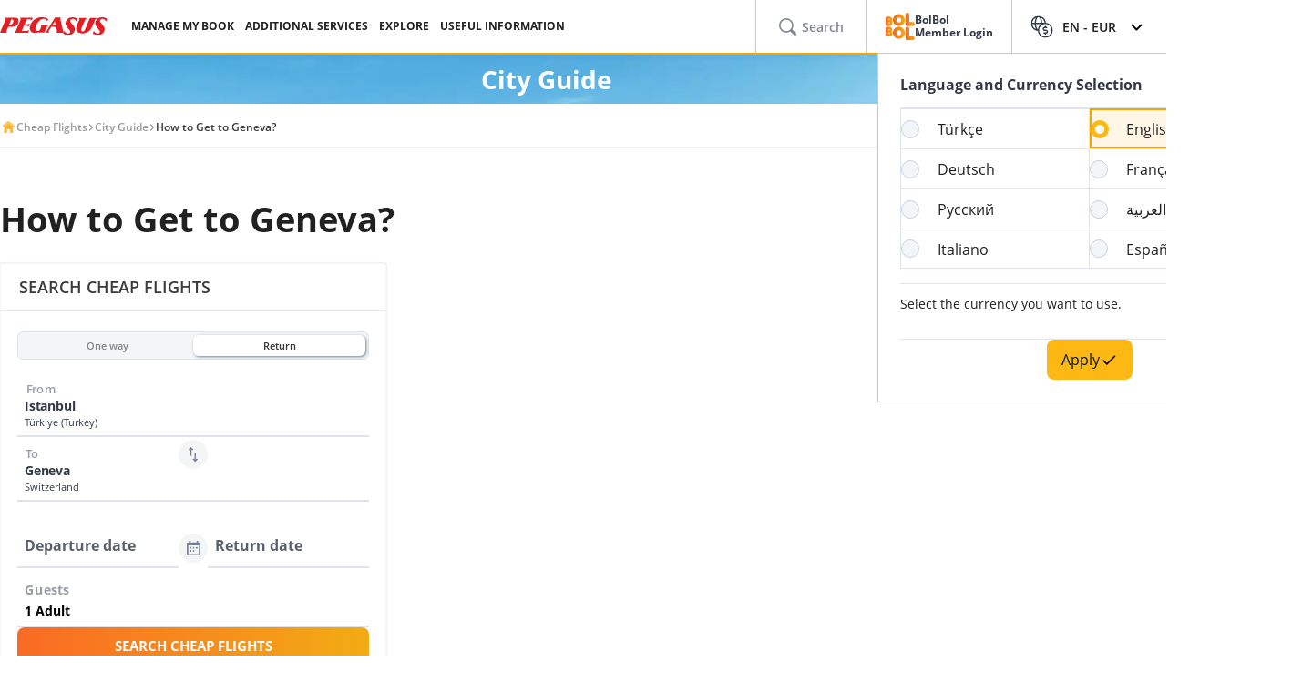

--- FILE ---
content_type: text/html; charset=utf-8
request_url: https://www.flypgs.com/en/city-guide/how-to-get-to-geneva
body_size: 29116
content:

<!DOCTYPE html>
<html lang="en" dir="ltr" data-technical-page-name="City Guide Detail Page">
<head>
    <meta charset="utf-8" />
    <script type="text/javascript">
        /**
         * Get Operating System Name and browser Name
         */
        (function() {
            const userAgent = navigator.userAgent || navigator.vendor || window.opera;
            const rootEl = document.documentElement;

            let os = null;
            let browser = null;

            // OS Detection
            if (/android/i.test(userAgent)) os = "Android";
            // iPad, iPhone, iPod detection and special control for iPadOS 13+
            else if (/iPad|iPhone|iPod/.test(userAgent) || (userAgent.includes("Mac") && "ontouchend" in document)) os = "IOS";
            else if (/Macintosh|Mac OS X/i.test(userAgent)) os = "MacOS";
            else if (/Windows/i.test(userAgent)) os = "Windows";
            else os = "Other";
            rootEl.setAttribute("data-os", os);

            // 2. Browser Detection
            if (/Edg|EdgiOS/i.test(userAgent)) browser = "Edge";
            else if (/YaBrowser/i.test(userAgent)) browser = "Yandex";
            else if (/CriOS|Chrome/i.test(userAgent))  browser = "Chrome";
            else if (/FxiOS|Firefox/i.test(userAgent)) browser = "Firefox";
            else if (/safari/i.test(userAgent) && !/chromium/i.test(userAgent)) browser = "Safari";
            else if (/opr|opera/i.test(userAgent)) browser = "Opera";
            else browser = "Other";
            rootEl.setAttribute("data-browser", browser);

            window.deviceInfo = { os: os, browser: browser };
        })();
    </script>

    
    <style>
        .sm-banner-skeleton {
            display: none !important;
        }

        :is(html[data-os="Android"], html[data-os="IOS"]:not([data-browser="Safari"])) .sm-banner-skeleton {
            display: block !important;
        }

        .sm-banner-skeleton {
            width: 100%;
            height: 84px;
            inset-block-start: 0;
            inset-inline-start: 0;
            background-color: white;
            position: relative;
        }

            .sm-banner-skeleton .sm-banner-skeleton__close {
                inset-inline-start: 6px;
                margin-inline-end: 7px;
                width: 17px;
                height: 17px;
                border-radius: 14px;
                position: absolute;
                inset-block-start: calc(50% - 6px);
                inset-inline-start: 9px;
                display: block;
            }

            .sm-banner-skeleton .sm-banner-skeleton__icon {
                position: absolute;
                inset-inline-start: 30px;
                inset-block-start: 10px;
                width: 64px;
                height: 64px;
                border-radius: 15px;
            }

            .sm-banner-skeleton .sm-banner-skeleton__info {
                inset-inline-start: 104px;
                display: flex;
                flex-direction: column;
                justify-content: center;
                overflow-y: hidden;
                width: 43%;
                position: absolute;
                inset-block-start: 10px;
                height: 64px;
            }

                .sm-banner-skeleton .sm-banner-skeleton__info .sm-banner-skeleton__info__title {
                    width: 99%;
                    height: 34px;
                    border-radius: 6px;
                    margin-bottom: 4px;
                }

                .sm-banner-skeleton .sm-banner-skeleton__info .sm-banner-skeleton__info__author {
                    width: 34px;
                    height: 16px;
                    border-radius: 4px;
                }

            .sm-banner-skeleton .sm-banner-skeleton__button {
                width: 91px;
                height: 24px;
                position: absolute;
                z-index: 1;
                display: block;
                border-radius: 5px;
                inset-block-start: 40px;
                inset-inline-end: 10px;
                padding: 0;
                overflow: hidden;
            }
    </style>
    <title>How to Get to Geneva?</title>
    <meta name="description" content="How to get to Geneva? Of course by buying a flight ticket from Pegasus! Click here for information such as map, car rental, how  to go to Geneva and reach the city center from the airport after your arrival!">

                <link rel="canonical" href="https://www.flypgs.com/en/city-guide/how-to-get-to-geneva">

        <base href="/en/city-guide/how-to-get-to-geneva" />
    <meta name="viewport" content="width=device-width, initial-scale=1, maximum-scale=1, interactive-widget=resizes-content">
    
    
        <link rel="alternate" href="https://www.flypgs.com/sehir-rehberi/cenevreye-nasil-gidilir" hreflang="tr-TR">
        <link rel="alternate" href="https://www.flypgs.com/en/city-guide/how-to-get-to-geneva" hreflang="en-GB">

<meta http-equiv="content-language" content="en" />

    <script>
        window.webSettings = [{"key":"baseHotelsUrl","value":"https://lookup.hotels.com","webSetting":null},{"key":"searchArrival","value":"/portmatrix/arrival","webSetting":null},{"key":"baseWebUrl","value":"https://web.flypgs.com/","webSetting":null},{"key":"baseCarsUrl","value":"https://cars.flypgs.com","webSetting":null},{"key":"booking","value":"booking","webSetting":null},{"key":"searchDeparture","value":"/portmatrix/departure","webSetting":null},{"key":"baseAirbnbUrl","value":"www.airbnb.com","webSetting":null},{"key":"baseWebNtUrl","value":"https://\nwww.flypgs.com","webSetting":null},{"key":"baseAirbnbNetUrl","value":"https://airbnb.pvxt.net","webSetting":null},{"key":"baseWebNdUrl","value":"https://\nwww.flypgs.com","webSetting":null},{"key":"internalBaseUrl","value":"https://www.flypgs.com/apint/","webSetting":null},{"key":"baseLocationUrl","value":"https://www.flypgs.com","webSetting":null},{"key":"baseUrl","value":"https://www.flypgs.com","webSetting":null},{"key":"getCheapFareFlight","value":"/cheapfare/flight-calender-prices","webSetting":null},{"key":"baseHotelsFlypgsUrl","value":"https://hotels.flypgs.com","webSetting":null},{"key":"flexibleSearch","value":"flexible-search","webSetting":null},{"key":"getNoFlight","value":"/no-flight/get-no-flight","webSetting":null},{"key":"BaseMediaUrl","value":"https://mediap.flypgs.com/","webSetting":null},{"key":"BaseCdnUrl","value":"https://cdnp.flypgs.com/","webSetting":null}];
    </script>

    <meta name="author" content="Pegasus">
    <meta name="application-name" content="Flypgs.com">
    <meta name="apple-itunes-app" content="app-id=723672499">
    <meta name="google-play-app" content="app-id=com.pozitron.pegasus">
    <meta name="theme-color" content="#fdb712">
    <meta name="mobile-web-app-capable" content="yes">
    <meta name="apple-mobile-web-app-capable" content="yes">
    <meta name="apple-mobile-web-app-status-bar-style" content="#ffffff">
    <meta name="apple-mobile-web-app-title" content="Flypgs">
    <meta name="msapplication-TileColor" content="#FFFFFF">
    <meta name="revisit-after" content="1 Days">
    <meta http-equiv="x-ua-compatible" content="ie=edge">
        <link rel="dns-prefetch" href="https://cdnp.flypgs.com">
        <link rel="dns-prefetch" href="https://mediap.flypgs.com">

    <!-- for Facebook -->
    <meta property="og:title" content="How to Get to Geneva?">
    <meta property="og:type" content="website">
        <meta property="og:image" content="https://www.flypgs.com/assets/img/favicons/pegasus-airlines-favicon-192x192.webp">
    <meta property="og:url" content="https://www.flypgs.com/en/city-guide/how-to-get-to-geneva">
    <meta property="og:site_name" content="Pegasus Airlines">
    <meta property="og:description" content="How to get to Geneva? Of course by buying a flight ticket from Pegasus! Click here for information such as map, car rental, how  to go to Geneva and reach the city center from the airport after your arrival!">
    <!-- for Twitter -->
    <meta name="twitter:card" content="summary_large_image">
    <meta name="twitter:title" content="How to Get to Geneva?">
    <meta name="twitter:site" content="@flymepegasus">
    <meta name="twitter:creator" content="@flymepegasus">
    <meta name="twitter:description" content="How to get to Geneva? Of course by buying a flight ticket from Pegasus! Click here for information such as map, car rental, how  to go to Geneva and reach the city center from the airport after your arrival!">


        <meta name="twitter:image" content="https://www.flypgs.com/assets/img/favicons/pegasus-airlines-favicon-192x192.webp">
    <!-- Preload font -->
    
    <link rel="preload" href="/assets/fonts/opensans/OpenSans-Regular.woff2" as="font" type="font/woff2" crossorigin>
    <link rel="preload" href="/assets/fonts/opensans/OpenSans-SemiBold.woff2" as="font" type="font/woff2" crossorigin>
    <link rel="preload" href="/assets/fonts/opensans/OpenSans-Bold.woff2" as="font" type="font/woff2" crossorigin>
    <!-- Icons for Apple devices -->
    <link rel="apple-touch-icon" type="image/webp" sizes="16x16" href="https://www.flypgs.com/assets/img/favicons/pegasus-airlines-favicon-16x16.webp">
    <link rel="apple-touch-icon" type="image/webp" sizes="32x32" href="https://www.flypgs.com/assets/img/favicons/pegasus-airlines-favicon-32x32.webp">
    <link rel="apple-touch-icon" type="image/webp" sizes="48x48" href="https://www.flypgs.com/assets/img/favicons/pegasus-airlines-favicon-48x48.webp">
    <link rel="apple-touch-icon" type="image/webp" sizes="96x96" href="https://www.flypgs.com/assets/img/favicons/pegasus-airlines-favicon-96x96.webp">
    <link rel="apple-touch-icon" type="image/webp" sizes="144x144" href="https://www.flypgs.com/assets/img/favicons/pegasus-airlines-favicon-144x144.webp">
    <link rel="apple-touch-icon" type="image/webp" sizes="192x192" href="https://www.flypgs.com/assets/img/favicons/pegasus-airlines-favicon-192x192.webp">
    <!-- Icons for Apple devices -->
    <!-- Icons for browsers -->
    <link rel="icon" type="image/x-icon" href="https://www.flypgs.com/assets/img/favicons/pegasus-airlines-favicon.ico">
    <link rel="icon" type="image/webp" sizes="16x16" href="https://www.flypgs.com/assets/img/favicons/pegasus-airlines-favicon-16x16.webp">
    <link rel="icon" type="image/webp" sizes="32x32" href="https://www.flypgs.com/assets/img/favicons/pegasus-airlines-favicon-32x32.webp">
    <link rel="icon" type="image/webp" sizes="48x48" href="https://www.flypgs.com/assets/img/favicons/pegasus-airlines-favicon-48x48.webp">
    <link rel="icon" type="image/webp" sizes="96x96" href="https://www.flypgs.com/assets/img/favicons/pegasus-airlines-favicon-96x96.webp">
    <link rel="icon" type="image/webp" sizes="144x144" href="https://www.flypgs.com/assets/img/favicons/pegasus-airlines-favicon-144x144.webp">
    <link rel="icon" type="image/webp" sizes="192x192" href="https://www.flypgs.com/assets/img/favicons/pegasus-airlines-favicon-192x192.webp">
    <!-- Icons for browsers -->
    <link rel="dns-prefetch" href="//cdn.optimizely.com">
        <link rel="dns-prefetch" href="//www.googleadservices.com">
        <link rel="dns-prefetch" href="//www.googletagmanager.com">
        <link rel="dns-prefetch" href="//mc.yandex.ru">
        <link rel="dns-prefetch" href="//connect.facebook.net">
        <link rel="dns-prefetch" href="//api.ciuvo.com">
        <meta name="yandex-verification" content="02b4569fe3ebc739">
        <meta name="facebook-domain-verification" content="yz4z98j421dqa2b4dra1048chm19nn" />
    <!-- Preload font -->
    <!-- Start SmartBanner configuration -->
    <meta name="apple-itunes-app" content="app-id=723672499">
    <meta name="smartbanner:title" content="Pegasus Havayolları: Uçak Bileti">
    <meta name="smartbanner:author" content="Flypgs">
    <meta name="smartbanner:price" content=" ">
    <meta name="smartbanner:price-suffix-apple" content=" ">
    <meta name="smartbanner:price-suffix-google" content=" ">
    <meta name="smartbanner:button" content="Görüntüle">
    <meta name="smartbanner:button-url-google" content="https://play.google.com/store/apps/details?id=com.pozitron.pegasus">
    <meta name="smartbanner:button-url-apple" content="https://apps.apple.com/us/app/pegasus-cheap-flight-tickets/id723672499">
    <meta name="smartbanner:icon-apple" content="https://is1-ssl.mzstatic.com/image/thumb/Purple211/v4/7e/f2/05/7ef205f7-cb13-5f9c-7ba6-18b4a8ee13fd/AppIcon-0-0-1x_U007epad-0-1-0-85-220.png/246x0w.png%20246w">
    <meta name="smartbanner:icon-google" content="https://play-lh.googleusercontent.com/G3ZNDEQKwneUyV0hI2hJT8pkHngf6hnkc4fRH8A66pmTX2XSexE4qbOoKHFliW5MSw=s48-rw">
    <meta name="smartbanner:enabled-platforms" content="android">
    <meta name="smartbanner:close-label" content="Close">
    <!-- Start SmartBanner configuration -->
    <!--Shared Min Css-->
    <script type="text/javascript" src="/ruxitagentjs_ICA7NVfhqrtu_10327251022105625.js" data-dtconfig="rid=RID_-250589187|rpid=-1319829801|domain=flypgs.com|reportUrl=https://bigeye-activegate01.pegasusum.com:9999/beacon/c2e96302-1f5b-45ea-a029-66a9d37ba57f|app=d1b5f63b92282f83|cors=1|owasp=1|featureHash=ICA7NVfhqrtu|srsr=5000|rdnt=1|uxrgce=1|srcss=0|cuc=dfm2nq8l|srxcss=0|srxicss=0|mel=100000|md=mdcc1=a.error-dialog,mdcc2=a.error-dialog,mdcc3=a.error-code,mdcc4=fserver,mdcc5=fuser-agent,mdcc6=cuser-agent|lastModification=1768311782649|tp=500,50,0|tal=3|srbbv=2|agentUri=/ruxitagentjs_ICA7NVfhqrtu_10327251022105625.js"></script><link rel="stylesheet" href="/assets/css/shared/shared.min.css" />
    
	

    <link rel="stylesheet" href="/assets/css/vendors/swiper.min.css" />
    <link href="/assets/css/header/header.min.css" rel="stylesheet" />
    <link href="/assets/css/footer/footer.min.css" rel="stylesheet" />
    <link href="/assets/css/header/auth-bolbol.min.css" rel="stylesheet" />
    <link href="/assets/css/languageFooter/languageWidget.min.css" rel="stylesheet" />
    <link href="/assets/css/header/offer.min.css" rel="stylesheet" />
    <link href="/assets/css/header/mobile-lang-bar.min.css" rel="stylesheet" />
    <link href="/assets/css/header/mobileLanguageSelect.min.css" rel="stylesheet" />
    <link href="/assets/css/widgetGrid/widget-grid.min.css?vsdf=232" rel="stylesheet" />
    <link href="/assets/css/actionButtons/actionButtons.min.css" rel="stylesheet" />
    <link href="/assets/css/countryAreaCodesSelectBox/countryAreaCodesWrapper.min.css" rel="stylesheet" />
    <link href="/assets/css/upSCroll/up-scroll.min.css" rel="stylesheet" />
    <link rel="manifest" href="/jsonFiles/manifest.json">
    
	<link  rel='stylesheet' href='/assets/css/breadcrumb/breadcrumb.min.css' data-widget-library='true' />
<link  rel='stylesheet' href='/assets/css/cityGuide/cityGuideDetail.min.css' data-widget-library='true' />
<link  rel='stylesheet' href='/assets/widgets/AccordionFaq/css/accordion-faq.min.css' data-widget-library='true' />
<link  rel='stylesheet' href='/assets/css/subPageTopBar/subPageTopBar.min.css' data-widget-library='true' />
<link  rel='stylesheet' href='/assets/css/vendors/cms-content.min.css' data-widget-library='true' />
<link  rel='stylesheet' href='/assets/css/search/ms.css' data-widget-library='true' />

    
    
	

    
	
<script type='application/ld+json'>{
  "@context": "https://schema.org",
  "@type": "BreadcrumbList",
  "itemListElement": [
    {
      "@type": "ListItem",
      "position": 1,
      "name": "Cheap Flights",
      "item": "https://www.flypgs.com/en"
    },
    {
      "@type": "ListItem",
      "position": 2,
      "name": "City Guide",
      "item": "https://www.flypgs.com/en/city-guide"
    },
    {
      "@type": "ListItem",
      "position": 3,
      "name": "How to Get to Geneva?",
      "item": "https://www.flypgs.com/en/city-guide/how-to-get-to-geneva"
    }
  ]
}</script>


    <script>
        window.popupSettings = {useCdn: "true", timeout: 24};
    </script>
    <script src="/assets/js/currencyHelper/currencyHelper.min.js"></script>


    <script>
        const isIOS = /iPad|iPhone|iPod/.test(navigator.userAgent) && !window.MSStream;
        if (isIOS) {
            const viewportMeta = document.querySelector('meta[name="viewport"]');

            if (viewportMeta) {
                viewportMeta.setAttribute(
                    'content',
                    'width=device-width, initial-scale=1, maximum-scale=1, interactive-widget=resizes-content'
                );
            }
        }
    </script>



    
    </head>
    <body class="c-body" data-site-lang="en" data-site-lang-culture="en-GB" data-site-lang-id="692e698c-ac4d-49dd-b5d3-7a1e51af0cfa" data-page-name="City Guide" data-recaptcha-sitekey="6LcPvukZAAAAAMO2JFT8zWz16wmD-Q07PYzdGM7D" data-site-lang-name="English" data-loader-text="Just Want to Fly" is-auto-scroll="false">
        <div b-p5bvxegyev class="o-mobile-lang-bar">
            <div b-p5bvxegyev class="o-mobile-lang-bar__lang js-mob-lang-bar-lang">
                <img b-p5bvxegyev src="/assets/img/icons/globe.svg" width="16px" height="16px" alt="globe" /><span b-p5bvxegyev>English</span>
                <div b-p5bvxegyev class="o-mobile-lang-bar__lang__list js-mob-lang-bar-lang-list">
                            <div b-p5bvxegyev class="o-mobile-lang-bar__lang__list__item" data-code="TR" data-culture="tr-TR">T&#xFC;rk&#xE7;e</div>
                            <div b-p5bvxegyev class="o-mobile-lang-bar__lang__list__item" data-code="EN" data-culture="en-GB">English</div>
                            <div b-p5bvxegyev class="o-mobile-lang-bar__lang__list__item" data-code="DE" data-culture="de-DE">Deutsch</div>
                            <div b-p5bvxegyev class="o-mobile-lang-bar__lang__list__item" data-code="FR" data-culture="fr-FR">Fran&#xE7;ais</div>
                            <div b-p5bvxegyev class="o-mobile-lang-bar__lang__list__item" data-code="RU" data-culture="ru-RU">&#x420;&#x443;&#x441;&#x441;&#x43A;&#x438;&#x439;</div>
                            <div b-p5bvxegyev class="o-mobile-lang-bar__lang__list__item" data-code="AR" data-culture="ar-AR">&#x627;&#x644;&#x639;&#x631;&#x628;&#x64A;&#x629;</div>
                            <div b-p5bvxegyev class="o-mobile-lang-bar__lang__list__item" data-code="IT" data-culture="it-IT">Italiano</div>
                            <div b-p5bvxegyev class="o-mobile-lang-bar__lang__list__item" data-code="ES" data-culture="es-ES">Espa&#xF1;ol</div>
            </div>
        </div>
        <div b-p5bvxegyev class="o-mobile-lang-bar__curr js-mob-lang-bar-curr">
            <span b-p5bvxegyev>EUR</span>
            <div b-p5bvxegyev class="o-mobile-lang-bar__curr__list js-mob-lang-bar-curr-list">
                <div b-p5bvxegyev class="o-mobile-lang-bar__curr__list__item" data-code="TRY">TRY</div>
                <div b-p5bvxegyev class="o-mobile-lang-bar__curr__list__item" data-code="USD">USD</div>
                <div b-p5bvxegyev class="o-mobile-lang-bar__curr__list__item" data-code="EUR">EUR</div>
                <div b-p5bvxegyev class="o-mobile-lang-bar__curr__list__item" data-code="GBP">GBP</div>
            </div>
        </div>
        <div b-p5bvxegyev class="o-mobile-lang-bar__btn">
            <button b-p5bvxegyev class="o-mobile-lang-bar__btn__submit js-mob-lang-bar-submit"><img b-p5bvxegyev src="/assets/img/icons/check-thin.svg" width="18px" height="18px" alt="submit" /></button>
            <button b-p5bvxegyev class="o-mobile-lang-bar__btn__cancel js-mob-lang-bar-cancel">✕</button>
        </div>
    </div>
    <div b-p5bvxegyev class="sm-banner-skeleton-wrapper js-sm-banner-skeleton-wrapper">
        <div b-p5bvxegyev class="sm-banner-skeleton">
            <div b-p5bvxegyev class="sm-banner-skeleton__close skeleton-box"></div>
            <div b-p5bvxegyev class="sm-banner-skeleton__icon skeleton-box"></div>
            <div b-p5bvxegyev class="sm-banner-skeleton__info">
                <div b-p5bvxegyev class="sm-banner-skeleton__info__title skeleton-box"></div>
                <div b-p5bvxegyev class="sm-banner-skeleton__info__author skeleton-box"></div>
                <div b-p5bvxegyev class="sm-banner-skeleton__info__price skeleton-box"></div>
            </div>
            <div b-p5bvxegyev class="sm-banner-skeleton__button skeleton-box"></div>
        </div>
    </div>
    <div id="fly-master-header-announcement" class="js-fly-master-header-announcement" data-icon-lockey="Announcements" data-otherbtn="More"></div>

<!--Hiden Inputs-->
<input type="hidden" id="home-language__code" value="EN" culture_value="en-GB" />
<!--Header-->
<header class="o-header js-o-header">
    <div class="o-header__row">
        <input type="checkbox" id="mobile-menu-toggle">
        <div class="o-header__logo">
            <div class="o-header-mobil__toggle" id="js-header-nav-toggle">
                <label class="mobile-menu" for="mobile-menu-toggle">
                    <span></span>
                </label>
            </div>
            <div class="o-header-mobil__toggle" id="js-header-auth-toggle">
                <label class="mobile-menu" for="mobile-auth-toggle">
                    <span></span>
                </label>
            </div>
            <a href="/en" title="Pegasus">
                <img src="https://cdnp.flypgs.com/files/pegasus-logo.svg" alt="Pegasus" width="173" height="21">
            </a>
        </div>
        <div class="o-header__nav">
            <ul class="o-header__nav__list">
                        <li class="o-header__nav__item tstnm_header_menu_item_0" id="pgs_header_menu_item_0">
                            <button type="button" class="o-header__nav__link" data-event-type="clickEvent">MANAGE MY BOOK</button>
                            <div class="o-header-sub--window o-header__ticket__window first-tab-menu">
                                <div class="o-header__ticket__sub">
                                    <div class="o-header__ticket__sub__wrapper">
                                                <a href="/en/useful-info/info-about-flights/check-in" class="o-header__ticket__item tstnm_header_menu_sub_cat_item_0" id="pgs_header_menu_sub_cat_item_0" title="Check-in" >
                                                    <div class="o-header__ticket__icon">
                                                            <img src=/files/check-in-icon.svg width="24" height="24" loading="lazy" alt="Check-in">

                                                    </div>
                                                    <div class="o-header__ticket__content">
                                                        <div class="o-header__ticket__title">Check-in</div>
                                                        <div class="o-header__ticket__text">
                                                            <p>
                                                                You can check-in instantly.
                                                            </p>
                                                        </div>
                                                    </div>
                                                </a>
                                                <a href="/en/manage-my-booking" class="o-header__ticket__item tstnm_header_menu_sub_cat_item_1" id="pgs_header_menu_sub_cat_item_1" title="All Ticket Transactions" >
                                                    <div class="o-header__ticket__icon">
                                                            <img src=/files/tum-bilet-islemleri.svg width="24" height="24" loading="lazy" alt="All Ticket Transactions">

                                                    </div>
                                                    <div class="o-header__ticket__content">
                                                        <div class="o-header__ticket__title">All Ticket Transactions</div>
                                                        <div class="o-header__ticket__text">
                                                            <p>
                                                                 You can edit, suspend, cancel contact information about your flight.
                                                            </p>
                                                        </div>
                                                    </div>
                                                </a>
                                                <a href="/en/useful-info/info-about-flights/travel-extras" class="o-header__ticket__item tstnm_header_menu_sub_cat_item_2" id="pgs_header_menu_sub_cat_item_2" title="Enrich Your Flight" >
                                                    <div class="o-header__ticket__icon">
                                                            <img src=/files/ucusunu-zenginlestir-icon.svg width="24" height="24" loading="lazy" alt="Enrich Your Flight">

                                                    </div>
                                                    <div class="o-header__ticket__content">
                                                        <div class="o-header__ticket__title">Enrich Your Flight</div>
                                                        <div class="o-header__ticket__text">
                                                            <p>
                                                                 You can enrich your flight with seat, luggage and meal choices.
                                                            </p>
                                                        </div>
                                                    </div>
                                                </a>
                                    </div>
                                </div>
                            </div>
                        </li>
                        <li class="o-header__nav__item tstnm_header_menu_item_1" id="pgs_header_menu_item_1">
                            <button type="button" class="o-header__nav__link" data-event-type="clickEvent">ADDITIONAL SERVICES</button>
                            <div class="o-header__sub o-header-sub--window">
                                    <div class="o-header__sub__tab">
                                            <div class="o-header__tab__item  tab__fix__width tstnm_header_menu_sub_cat_item_3" id="pgs_header_menu_sub_cat_item_3">
                                                <div class="o-header__tab__title tstnm_header_menu_sub_cat_title_item_3" id="pgs_header_menu_sub_cat_title_item_3">
                                                        <img src="https://cdnp.flypgs.com/files/newsiteicons/Plane, Check, Travel 1.png" width="26" height="18" loading="lazy" alt="Enrich Your Flight">

                                                    Enrich Your Flight
                                                </div>
                                                    <ul class="o-header__tab__menu">
                                                                    <li class="tstnm_header_sub_menu_item_3" id="pgs_header_sub_menu_item_3"><a href="/en/travel-services/flight-services/seat-selection" title="Seat Selection" target="_self" >Seat Selection</a></li>
                                                                    <li class="tstnm_header_sub_menu_item_3" id="pgs_header_sub_menu_item_3"><a href="/en/travel-services/flight-services/additional-baggage" title="Baggage Allowance Sale" target="_self" >Baggage Allowance Sale</a></li>
                                                                    <li class="tstnm_header_sub_menu_item_3" id="pgs_header_sub_menu_item_3"><a href="/en/travel-services/flight-services/pegasus-cafe" title="Pegasus Cafe" target="_self" >Pegasus Cafe</a></li>
                                                                    <li class="tstnm_header_sub_menu_item_3" id="pgs_header_sub_menu_item_3"><a href="/en/travel-services/flight-services/fly-watch" title="Fly & Watch" target="_self" >Fly & Watch</a></li>
                                                                    <li class="tstnm_header_sub_menu_item_3" id="pgs_header_sub_menu_item_3"><a href="/en/travel-services/flight-services/pegasus-flex" title="Free Cancellation" target="_self" >Free Cancellation</a></li>
                                                                    <li class="tstnm_header_sub_menu_item_3" id="pgs_header_sub_menu_item_3"><a href="/en/travel-services/flight-services/flight-packages" title="" target="_self" >Flight Bundles</a></li>
                                                                    <li class="tstnm_header_sub_menu_item_3" id="pgs_header_sub_menu_item_3"><a href="/en/travel-services/other-travel-services/gulf-travel-insurance" title="Travel Insurance" target="_self" >Travel Insurance</a></li>
                                                                    <li class="tstnm_header_sub_menu_item_3" id="pgs_header_sub_menu_item_3">
                                                                        <a href="/en/useful-info/info-about-flights/travel-extras" title="All Additional Services" target="_self" class="menu-button c-button c-button-header--button" >
                                                                            All Additional Services
                                                                            <i class="c-button-header--icon fas fa-plus"></i>
                                                                        </a>
                                                                    </li>
                                                    </ul>
                                            </div>
                                            <div class="o-header__tab__item  tab__fix__width tstnm_header_menu_sub_cat_item_4" id="pgs_header_menu_sub_cat_item_4">
                                                <div class="o-header__tab__title tstnm_header_menu_sub_cat_title_item_4" id="pgs_header_menu_sub_cat_title_item_4">
                                                        <img src="https://cdnp.flypgs.com/files/newsiteicons/box-delivery-plane 1.png" width="26" height="18" loading="lazy" alt="Airport Services">

                                                    Airport Services
                                                </div>
                                                    <ul class="o-header__tab__menu">
                                                                    <li class="tstnm_header_sub_menu_item_4" id="pgs_header_sub_menu_item_4"><a href="/en/travel-services/other-travel-services/isg-lounge" title="Lounge" target="_self" >Lounge</a></li>
                                                                    <li class="tstnm_header_sub_menu_item_4" id="pgs_header_sub_menu_item_4"><a href="https://parking.flypgs.com/en-GB?utm_medium=referral&utm_source=pegasus&utm_campaign=side-banner&identifier=" title="Parking" target="_blank" >Parking</a></li>
                                                                    <li class="tstnm_header_sub_menu_item_4" id="pgs_header_sub_menu_item_4"><a href="/en/travel-services/other-travel-services/airport-transfer" title="Transfer" target="_self" >Transfer</a></li>
                                                                    <li class="tstnm_header_sub_menu_item_4" id="pgs_header_sub_menu_item_4"><a href="https://cars.flypgs.com/en" title="Rent a Car" target="_blank" >Rent a Car</a></li>
                                                                    <li class="tstnm_header_sub_menu_item_4" id="pgs_header_sub_menu_item_4"><a href="/en/travel-services/other-travel-services/allways" title="Fast Transition (Allways)" target="_self" >Fast Transition (Allways)</a></li>
                                                    </ul>
                                            </div>
                                            <div class="o-header__tab__item  tab__fix__width tstnm_header_menu_sub_cat_item_5" id="pgs_header_menu_sub_cat_item_5">
                                                <div class="o-header__tab__title tstnm_header_menu_sub_cat_title_item_5" id="pgs_header_menu_sub_cat_title_item_5">
                                                        <img src="https://cdnp.flypgs.com/files/newsiteicons/Hotel, Building 1.png" width="26" height="18" loading="lazy" alt="Accommodation Services">

                                                    Accommodation Services
                                                </div>
                                                    <ul class="o-header__tab__menu">
                                                                    <li class="tstnm_header_sub_menu_item_5" id="pgs_header_sub_menu_item_5"><a href="/en/hotel-reservation" title="Booking.com & Airbnb" target="_self" >Booking.com & Airbnb</a></li>
                                                                    <li class="tstnm_header_sub_menu_item_5" id="pgs_header_sub_menu_item_5"><a href="/en/travel-services/other-travel-services/kepler-club-lounge-hotel" title="Kepler Club - Capsule Hotel & Salon" target="_self" >Kepler Club - Capsule Hotel & Salon</a></li>
                                                    </ul>
                                            </div>
                                            <div class="o-header__tab__item  tab__fix__width tstnm_header_menu_sub_cat_item_6" id="pgs_header_menu_sub_cat_item_6">
                                                <div class="o-header__tab__title tstnm_header_menu_sub_cat_title_item_6" id="pgs_header_menu_sub_cat_title_item_6">
                                                        <img src="https://cdnp.flypgs.com/files/newsiteicons/credit-card-basket 1.png" width="26" height="18" loading="lazy" alt="Gift Card">

                                                    Gift Card
                                                </div>
                                                    <ul class="o-header__tab__menu">
                                                                    <li class="tstnm_header_sub_menu_item_6" id="pgs_header_sub_menu_item_6"><a href="/en/travel-services/other-travel-services/flight-tickets-gift-card" title="What is a Gift Card?" target="_self" >What is a Gift Card?</a></li>
                                                                    <li class="tstnm_header_sub_menu_item_6" id="pgs_header_sub_menu_item_6"><a href="https://web.flypgs.com/gift-card?currency=TL&language=en" title="Buy Gift Card" target="_blank" >Buy Gift Card</a></li>
                                                                <li class="tstnm_header_sub_menu_item_6" id="pgs_header_sub_menu_item_6">
                                                                        <img width="181" height="91" alt="Image Descriptipn" style="border-radius:8px;" src="https://mediap.flypgs.com/181/https://cdnp.flypgs.com/files/newsiteicons/menu-kampanya.webp" loading="lazy" />

                                                                        <a href="/" target="_self" class="o-header__menu__description" title="Image Descriptipn" >
                                                                            <p style="line-height: 1.5;"><span dir="ltr" style="font-size: 10pt;">You can create the Pegasus Gift Card, which is a great gift choice for those who are considering an unforgettable gift, in any amount you wish and send it to your loved one. You can use this balance to pay for tickets and enjoy flying to the fullest.</span></p>
                                                                        </a>
                                                                </li>
                                                    </ul>
                                            </div>
                                    </div>
                            </div>
                        </li>
                        <li class="o-header__nav__item tstnm_header_menu_item_2" id="pgs_header_menu_item_2">
                            <button type="button" class="o-header__nav__link" data-event-type="clickEvent">EXPLORE</button>
                            <div class="o-header__sub o-header-sub--window">
                                    <div class="o-header__sub__tab">
                                            <div class="o-header__tab__item  tab__fix__width tstnm_header_menu_sub_cat_item_7" id="pgs_header_menu_sub_cat_item_7">
                                                <div class="o-header__tab__title tstnm_header_menu_sub_cat_title_item_7" id="pgs_header_menu_sub_cat_title_item_7">
                                                        <img src="https://cdnp.flypgs.com/files/newsiteicons/Sale-discount.png" width="26" height="18" loading="lazy" alt="Opportunities">

                                                    Opportunities
                                                </div>
                                                    <ul class="o-header__tab__menu">
                                                                    <li class="tstnm_header_sub_menu_item_7" id="pgs_header_sub_menu_item_7"><a href="/en/campaigns" title="Campaigns" target="_self" >Campaigns</a></li>
                                                                    <li class="tstnm_header_sub_menu_item_7" id="pgs_header_sub_menu_item_7"><a href="/en/bolbol/campaigns" title="BolBol Campaigns" target="_self" >BolBol Campaigns</a></li>
                                                    </ul>
                                            </div>
                                            <div class="o-header__tab__item  tab__fix__width tstnm_header_menu_sub_cat_item_8" id="pgs_header_menu_sub_cat_item_8">
                                                <div class="o-header__tab__title tstnm_header_menu_sub_cat_title_item_8" id="pgs_header_menu_sub_cat_title_item_8">
                                                        <img src="https://cdnp.flypgs.com/files/newsiteicons/star.png" width="26" height="18" loading="lazy" alt="Get Inspired">

                                                    Get Inspired
                                                </div>
                                                    <ul class="o-header__tab__menu">
                                                                    <li class="tstnm_header_sub_menu_item_8" id="pgs_header_sub_menu_item_8"><a href="https://www.flypgs.com/en/route-map" title="Route Map" target="_self" >Route Map</a></li>
                                                                    <li class="tstnm_header_sub_menu_item_8" id="pgs_header_sub_menu_item_8"><a href="https://web.flypgs.com/trip-finder?currency=GBP&language=en" title="" target="_self" >Not decided yet?</a></li>
                                                                    <li class="tstnm_header_sub_menu_item_8" id="pgs_header_sub_menu_item_8"><a href="/en/travel-guide" title="Travel Guide" target="_self" >Travel Guide</a></li>
                                                                    <li class="tstnm_header_sub_menu_item_8" id="pgs_header_sub_menu_item_8"><a href="/en/visa-information" title="Visa Guide" target="_self" >Visa Guide</a></li>
                                                                    <li class="tstnm_header_sub_menu_item_8" id="pgs_header_sub_menu_item_8"><a href="/en/extreme-sports" title="Extreme Sports" target="_self" >Extreme Sports</a></li>
                                                    </ul>
                                            </div>
                                            <div class="o-header__tab__item  tab__fix__width tstnm_header_menu_sub_cat_item_9" id="pgs_header_menu_sub_cat_item_9">
                                                <div class="o-header__tab__title tstnm_header_menu_sub_cat_title_item_9" id="pgs_header_menu_sub_cat_title_item_9">
                                                        <img src="https://cdnp.flypgs.com/files/newsiteicons/earth-pin 1.png" width="26" height="18" loading="lazy" alt="Popular Destinations">

                                                    Popular Destinations
                                                </div>
                                                    <ul class="o-header__tab__menu">
                                                                    <li class="tstnm_header_sub_menu_item_9" id="pgs_header_sub_menu_item_9">
                                                                        <a href="/en/useful-info/info-about-flights/our-network" title="" target="_self" class="menu-button c-button c-button-header--button" >
                                                                            All Destinations
                                                                            <i class="c-button-header--icon fas fa-map-gif"></i>
                                                                        </a>
                                                                    </li>
                                                                    <li class="tstnm_header_sub_menu_item_9" id="pgs_header_sub_menu_item_9"><a href="/en/cities/flights-to-antalya" title="Flights to Antalya" target="_self" >Antalya</a></li>
                                                                    <li class="tstnm_header_sub_menu_item_9" id="pgs_header_sub_menu_item_9"><a href="/en/cities/flights-to-amsterdam" title="Flights to Amsterdam" target="_self" >Amsterdam</a></li>
                                                                    <li class="tstnm_header_sub_menu_item_9" id="pgs_header_sub_menu_item_9"><a href="/en/cities/flights-to-barcelona" title="Flights to Barcelona" target="_self" >Barcelona</a></li>
                                                                    <li class="tstnm_header_sub_menu_item_9" id="pgs_header_sub_menu_item_9"><a href="/en/cities/flights-to-berlin" title="Flights to Germany" target="_self" >Germany</a></li>
                                                                    <li class="tstnm_header_sub_menu_item_9" id="pgs_header_sub_menu_item_9"><a href="/en/cities/flights-to-london" title="Flights to United Kingdom" target="_self" >United Kingdom</a></li>
                                                                    <li class="tstnm_header_sub_menu_item_9" id="pgs_header_sub_menu_item_9"><a href="/en/visa-free-countries" title="Visa Free Countries" target="_self" >Visa Free Countries</a></li>
                                                    </ul>
                                            </div>
                                    </div>
                            </div>
                        </li>
                        <li class="o-header__nav__item tstnm_header_menu_item_3" id="pgs_header_menu_item_3">
                            <button type="button" class="o-header__nav__link" data-event-type="clickEvent">USEFUL INFORMATION</button>
                            <div class="o-header__sub o-header-sub--window">
                                    <div class="o-header__sub__tab">
                                            <div class="o-header__tab__item  tab__fix__width tstnm_header_menu_sub_cat_item_10" id="pgs_header_menu_sub_cat_item_10">
                                                <div class="o-header__tab__title tstnm_header_menu_sub_cat_title_item_10" id="pgs_header_menu_sub_cat_title_item_10">
                                                        <img src="https://cdnp.flypgs.com/files/newsiteicons/plane-information-board 1.png" width="26" height="18" loading="lazy" alt="Flight Information">

                                                    Flight Information
                                                </div>
                                                    <ul class="o-header__tab__menu">
                                                                    <li class="tstnm_header_sub_menu_item_10" id="pgs_header_sub_menu_item_10"><a href="/en/useful-info/info-about-flights/online-check-in-availabilities-of-airports" title="Airport Online Check-in Conveniences" target="_self" >Airport Online Check-in Conveniences</a></li>
                                                                    <li class="tstnm_header_sub_menu_item_10" id="pgs_header_sub_menu_item_10"><a href="/en/pegasus-baggage-allowance" title="Baggage Rules" target="_self" >Baggage Rules</a></li>
                                                                    <li class="tstnm_header_sub_menu_item_10" id="pgs_header_sub_menu_item_10"><a href="/en/useful-info/other-info/extra-services-price-table" title="Special Service / Equipment Transportation Rules and Fees" target="_self" >Special Service / Equipment Transportation Rules and Fees</a></li>
                                                                    <li class="tstnm_header_sub_menu_item_10" id="pgs_header_sub_menu_item_10"><a href="https://www.flypgs.com/en/travel-information-for-infants-and-children" title="" target="_self" >Travel Information for Infants and Children</a></li>
                                                                    <li class="tstnm_header_sub_menu_item_10" id="pgs_header_sub_menu_item_10"><a href="https://www.flypgs.com/en/travelling-with-pets?V=1" title="Travelling with Pets" target="_self" >Travelling with Pets</a></li>
                                                                    <li class="tstnm_header_sub_menu_item_10" id="pgs_header_sub_menu_item_10"><a href="/en/travel-glossary" title="Travel Dictionary" target="_self" >Travel Dictionary</a></li>
                                                    </ul>
                                            </div>
                                            <div class="o-header__tab__item  tab__fix__width tstnm_header_menu_sub_cat_item_11" id="pgs_header_menu_sub_cat_item_11">
                                                <div class="o-header__tab__title tstnm_header_menu_sub_cat_title_item_11" id="pgs_header_menu_sub_cat_title_item_11">
                                                        <img src="https://cdnp.flypgs.com/files/newsiteicons/plain-airport-road 2.png" width="26" height="18" loading="lazy" alt="Airport Information">

                                                    Airport Information
                                                </div>
                                                    <ul class="o-header__tab__menu">
                                                                    <li class="tstnm_header_sub_menu_item_11" id="pgs_header_sub_menu_item_11"><a href="/en/useful-info/other-info/airport-information" title="Terminal Information" target="_self" >Terminal Information</a></li>
                                                                    <li class="tstnm_header_sub_menu_item_11" id="pgs_header_sub_menu_item_11"><a href="/en/airports" title="Airports" target="_self" >Airports</a></li>
                                                                    <li class="tstnm_header_sub_menu_item_11" id="pgs_header_sub_menu_item_11"><a href="/en/departure-arrival-information" title="Departure Arrival Information" target="_self" >Departure Arrival Information</a></li>
                                                                    <li class="tstnm_header_sub_menu_item_11" id="pgs_header_sub_menu_item_11"><a href="/en/what-should-you-do-when-connecting-flights" title="Connecting Flights" target="_self" >Connecting Flights</a></li>
                                                    </ul>
                                            </div>
                                            <div class="o-header__tab__item  tab__fix__width tstnm_header_menu_sub_cat_item_12" id="pgs_header_menu_sub_cat_item_12">
                                                <div class="o-header__tab__title tstnm_header_menu_sub_cat_title_item_12" id="pgs_header_menu_sub_cat_title_item_12">
                                                        <img src="https://cdnp.flypgs.com/files/newsiteicons/Help, Wheel 1.png" width="26" height="18" loading="lazy" alt="Support Center">

                                                    Support Center
                                                </div>
                                                    <ul class="o-header__tab__menu">
                                                                    <li class="tstnm_header_sub_menu_item_12" id="pgs_header_sub_menu_item_12"><a href="/en/write-to-us" title="" target="_self" >Help Center</a></li>
                                                                    <li class="tstnm_header_sub_menu_item_12" id="pgs_header_sub_menu_item_12"><a href="/en/useful-info/info-about-flights/general-rules" title="" target="_self" >General Rules</a></li>
                                                                    <li class="tstnm_header_sub_menu_item_12" id="pgs_header_sub_menu_item_12"><a href="https://mybag.aero/baggage/#/pax/pegasusairlines/en-gb/main-menu" title="" target="_blank" >Delayed Baggage Application</a></li>
                                                                    <li class="tstnm_header_sub_menu_item_12" id="pgs_header_sub_menu_item_12"><a href="/en/useful-info/other-info/frequently-asked-questions" title="Frequently Asked Questions" target="_self" >Frequently Asked Questions</a></li>
                                                    </ul>
                                            </div>
                                            <div class="o-header__tab__item  tab__fix__width tstnm_header_menu_sub_cat_item_13" id="pgs_header_menu_sub_cat_item_13">
                                                <div class="o-header__tab__title tstnm_header_menu_sub_cat_title_item_13" id="pgs_header_menu_sub_cat_title_item_13">
                                                        <img src="https://cdnp.flypgs.com/files/newsiteicons/BolBol.png" width="26" height="18" loading="lazy" alt="BOLBOL">

                                                    BOLBOL
                                                </div>
                                                    <ul class="o-header__tab__menu">
                                                                    <li class="tstnm_header_sub_menu_item_13" id="pgs_header_sub_menu_item_13"><a href="/en/bolbol" title="What is BolBol?" target="_self" >What is BolBol?</a></li>
                                                                    <li class="tstnm_header_sub_menu_item_13" id="pgs_header_sub_menu_item_13"><a href="/en/bolbol/spend-with-bolbol" title="Spend with BolBol" target="_self" >Spend with BolBol</a></li>
                                                                    <li class="tstnm_header_sub_menu_item_13" id="pgs_header_sub_menu_item_13"><a href="/en/bolbol/earn-with-bolbol" title="Earn with BolBol" target="_self" >Earn with BolBol</a></li>
                                                    </ul>
                                            </div>
                                    </div>
                            </div>
                        </li>
                <li class="o-header__nav__item tstnm_header_mob_lang_icon" id="language-mobil">
                    <button type="button" class="o-header__nav__link">LANGUAGE OPTIONS</button>
                    <div class="o-header-sub--window">
                        <div class="o-header-mobil-language" translate="no">
                            <ul class="o-header-mobil-language__lang-list js-m-lang-list">
                                        <li class="o-header-mobil-language__lang-list__item " data-code="TR" data-culture="tr-TR"><span>T&#xFC;rk&#xE7;e</span></li>
                                        <li class="o-header-mobil-language__lang-list__item active" data-code="EN" data-culture="en-US"><span>English</span></li>
                                        <li class="o-header-mobil-language__lang-list__item " data-code="DE" data-culture="de-DE"><span>Deutsch</span></li>
                                        <li class="o-header-mobil-language__lang-list__item " data-code="FR" data-culture="fr-FR"><span>Fran&#xE7;ais</span></li>
                                        <li class="o-header-mobil-language__lang-list__item " data-code="RU" data-culture="ru-RU"><span>&#x420;&#x443;&#x441;&#x441;&#x43A;&#x438;&#x439;</span></li>
                                        <li class="o-header-mobil-language__lang-list__item " data-code="AR" data-culture="ar-AR"><span>&#x627;&#x644;&#x639;&#x631;&#x628;&#x64A;&#x629;</span></li>
                                        <li class="o-header-mobil-language__lang-list__item " data-code="IT" data-culture="it-IT"><span>Italiano</span></li>
                                        <li class="o-header-mobil-language__lang-list__item " data-code="ES" data-culture="es-ES"><span>Espa&#xF1;ol</span></li>
                            </ul>
                            <div class="o-header-mobil-language__curr">
                                <span class="o-header-mobil-language__curr__title">Kullanmak istediğiniz para birimini seçin.</span>
                                <div class="o-header-mobil-language__curr__wrapper js-m-curr-wrapper">
                                    <span class="o-header-mobil-language__curr__selected js-m-curr-sel">EUR</span>
                                    <ul class="o-header-mobil-language__curr__list js-m-curr-list">
                                        <li class="o-header-mobil-language__curr__list__item">TL</li>
                                        <li class="o-header-mobil-language__curr__list__item">USD</li>
                                        <li class="o-header-mobil-language__curr__list__item">EUR</li>
                                        <li class="o-header-mobil-language__curr__list__item">GBP</li>
                                    </ul>
                                </div>
                            </div>
                            <button class="o-header-mobil-language__submit js-mobil-language-submit">
                                <span>
                                    Apply
                                </span><img src="/assets/img/icons/check-thin.svg" width="20" height="20" alt="submit" />
                            </button>
                        </div>
                    </div>
                </li>
            </ul>
        </div>
        <!--Header Right-->
        <div class="o-header__right">
            <div class="o-header__right__inner">
                <div class="o-header__search o-header-right--item tstnm_header_web_search" id="header_web_search">
                    <div class="o-header__search__icon">
                        <img src="/assets/img/icons/close-search.svg" id="search-icon" width="19" height="19" alt="close-search">
                        <span class="o-header__search__text">
                            Search
                        </span>
                    </div>
                    <form class="o-header__form" id="js-search-header" data-url-path="search-results">
                        <input type="search" class="o-header__input"
                        title="Search">
                    </form>
                </div>
                <div class="o-header__bol js-o-header__bol o-header-right--item tstnm_header_web_bolbol_login" id="header_bolbol_login"
                data-third-party-status="true">
                    <div class="o-header-profile__loading">
                        <svg class="o-header-profile__loader" version="1.1" id="L9" xmlns="http://www.w3.org/2000/svg" xmlns:xlink="http://www.w3.org/1999/xlink" x="0px" y="0px" viewBox="0 0 100 100" enable-background="new 0 0 0 0" xml:space="preserve" width="40px" height="40px">
                            <path fill="#ffc107" d="M73,50c0-12.7-10.3-23-23-23S27,37.3,27,50 M30.9,50c0-10.5,8.5-19.1,19.1-19.1S69.1,39.5,69.1,50"></path>
                        </svg>
                    </div>
                    <div id="js-login-modal-open" class="o-header__bol__btn c-modal-btn" data-modal-id="login-modal">
                        <div class="o-header__bol__row">
                            <div class="o-header__bol-icon">
                                <img src="https://cdnp.flypgs.com/files/BolBol.svg" id="js-bolbol-icon" width="31" height="29" alt="BolBol">
                            </div>
                            <button type="button" class="o-header__bol-text">
                                BolBol
                                <br>
                                Member Login
                                <span class="arrow-bot"></span>
                            </button>

                        </div>
                    </div>
                    <div id="js-acc-modal-open" class="loggedInUser o-header__bol__btn c-modal-btn" data-modal-id="js-acc-modal">
                        <div class="o-header__bol__row">
                            <div class="o-header__bol-icon">
                                <img src="https://cdnp.flypgs.com/files/BolBol.svg" id="js-bolbol-icon" width="31" height="29" alt="BolBol">
                            </div>
                            <div class="o-header__bol-text">
                                <span class="user-short-name"></span>
                                <span class="user-loyalty-point-short"></span>
                                <input type="hidden" class="user-email" />
                                <input type="hidden" class="user-name" />
                            </div>
                        </div>
                    </div>
                </div>
                <div class="o-header__language o-header-right--item tstnm_header_web_lang_icon" id="language-web" translate="no">
                    <div class="o-header__language__active c-modal-btn" data-modal-id="js-languages-modal">
                        <div class="o-header__language__svg">
                            <img width="25" height="25" alt="lang_icon" src="/assets/img/icons/language-currency.svg">
                        </div>
                        <div class="o-header__language__code">EN - <span>EUR</span></div>
                        <div class="o-header__language__drop">
                            <img width="25" height="25" alt="dropdown-icon"
                            src="/assets/img/icons/dropdown-icon.svg">
                        </div>
                    </div>                   
                    <div class="o-languages c-modal-h" id="js-languages-modal">
                        <div class="o-languages__title">Language and Currency Selection</div>
                        <ul class="o-languages__list c-modal-h">
                                    <li class="o-languages__wrapper " data-code="TR" data-culture="tr-TR">
                                        <div class="o-languages__item">
                                            <div class="o-languages__text">T&#xFC;rk&#xE7;e</div>
                                            <div class="o-languages__culter hidden">tr-TR</div>
                                        </div>
                                    </li>
                                    <li class="o-languages__wrapper o-languages__wrapper--active" data-code="EN" data-culture="en-US">
                                        <div class="o-languages__item">
                                            <div class="o-languages__text">English</div>
                                            <div class="o-languages__culter hidden">en-US</div>
                                        </div>
                                    </li>
                                    <li class="o-languages__wrapper " data-code="DE" data-culture="de-DE">
                                        <div class="o-languages__item">
                                            <div class="o-languages__text">Deutsch</div>
                                            <div class="o-languages__culter hidden">de-DE</div>
                                        </div>
                                    </li>
                                    <li class="o-languages__wrapper " data-code="FR" data-culture="fr-FR">
                                        <div class="o-languages__item">
                                            <div class="o-languages__text">Fran&#xE7;ais</div>
                                            <div class="o-languages__culter hidden">fr-FR</div>
                                        </div>
                                    </li>
                                    <li class="o-languages__wrapper " data-code="RU" data-culture="ru-RU">
                                        <div class="o-languages__item">
                                            <div class="o-languages__text">&#x420;&#x443;&#x441;&#x441;&#x43A;&#x438;&#x439;</div>
                                            <div class="o-languages__culter hidden">ru-RU</div>
                                        </div>
                                    </li>
                                    <li class="o-languages__wrapper " data-code="AR" data-culture="ar-AR">
                                        <div class="o-languages__item">
                                            <div class="o-languages__text">&#x627;&#x644;&#x639;&#x631;&#x628;&#x64A;&#x629;</div>
                                            <div class="o-languages__culter hidden">ar-AR</div>
                                        </div>
                                    </li>
                                    <li class="o-languages__wrapper " data-code="IT" data-culture="it-IT">
                                        <div class="o-languages__item">
                                            <div class="o-languages__text">Italiano</div>
                                            <div class="o-languages__culter hidden">it-IT</div>
                                        </div>
                                    </li>
                                    <li class="o-languages__wrapper " data-code="ES" data-culture="es-ES">
                                        <div class="o-languages__item">
                                            <div class="o-languages__text">Espa&#xF1;ol</div>
                                            <div class="o-languages__culter hidden">es-ES</div>
                                        </div>
                                    </li>
                        </ul>
                        <div class="o-currency js-currency-select-web">
                            <div class="o-currency__title">Select the currency you want to use.</div>
                            <div class="o-currency__wrapper">
                                <button class="o-currency__btn">EUR</button>
                                <div class="o-currency__list">
                                    <div class="o-currency__item">
                                        <div class="o-currency__text" data-code="TL">TL</div>
                                    </div>
                                    <div class="o-currency__item">
                                        <div class="o-currency__text" data-code="EUR">EUR</div>
                                    </div>
                                    <div class="o-currency__item">
                                        <div class="o-currency__text" data-code="USD">USD</div>
                                    </div>
                                    <div class="o-currency__item">
                                        <div class="o-currency__text" data-code="GBP">GBP</div>
                                    </div>
                                </div>
                            </div>
                        </div>

                        <button class="o-languages__button js-languages-submit"><span>Apply</span><img src="/assets/img/icons/check-thin.svg" width="20px" height="20px" alt="submit" /></button>
                    </div>
                </div>
            </div>
        </div>
        <!--Login Modal-->
        <div class="c-login c-modal-h tstnm_header_web_bolbol_login_modal" id="login-modal">
            <div class="c-login__row">
                <div class="c-login__advantage">
                    <img
                    src="https://cdnp.flypgs.com/files/loginBanner.webp"
                    class="c-login__advantage__img" loading="lazy" width="100%" height="100%" alt="c-login__advantage__img">
                    <div class="c-login__advantage__wrapper">
                        <div class="c-login__ad__title">
                            <img src="/assets/img/icons/bol-bol-white.svg" width="51" height="51" loading="lazy" alt="bol-bol-white">
                            What are the Advantages?
                        </div>
                        <ul class="c-login__ad__list">
                            <li>
                                <span class="c-login__ad__marker"></span>
                                Earn 1000 BolPoints for your first flight
                            </li>
                            <li>
                                <span class="c-login__ad__marker"></span>
                                Benefit from the BolBol free call centre
                            </li>
                            <li>
                                <span class="c-login__ad__marker"></span>
                                Earn thousands of BolPoints from my partnerships
                            </li>
                            <li>
                                <span class="c-login__ad__marker"></span>
                                Quickly complete ticket purchases and check-in with your registered account information
                            </li>
                        </ul>
                        <a class="c-login__bolbol__btn" href="https://www.flypgs.com/en/bolbol/what-is-bolbol" title="What is BolBol?">
                            <div class="c-login__bolbol__icon">
                                <img src="https://cdnp.flypgs.com/files/BolBol.svg" width="26" height="26" loading="lazy" alt="BolBol">
                            </div>
                            <div class="c-login__bolbol__btn__text">
                                What is BolBol? <span>❯</span>
                            </div>
                        </a>
                    </div>
                </div>
                <div class="c-login__card">
                    <div class="c-login__mobil__title">PEGASUS BOLBOL LOGIN</div>
                    <div class="c-login__card__body">
                        <form
                        method="post"
                        name="bolbol-login-form"
                        id="bolbol-form"
                        class="c-login__form header-form-with-recaptcha"
                        data-recapcha-control="data-recaptcha-show"
                        data-modal-btn-txt="OK"
                        data-requiredErr="This value is required."
                        data-password-lenght-err="Your password must be between 8 and 16 characters."
                        data-responseMessageErr="It cannot be processed at the moment, please try again later."
                        >
                        <div class="c-login__field">
                            <label class="c-login__label">Pegasus BolBol Number</label>
                            <div class="c-login__phone">
                                <div class="c-login__phone__col3">
                                    <span class="c-login__input current-phone-code" current-country-code="TR" current-phone-code="90" id="input-tel">TR(+90)</span>
                                    <div class="phone-code-list-wrapper">
                                        <input type="text" name="search-phone-code" class="search-phone-code" id="search-phone-code" autocomplete="off" placeholder="Country Phone Code">
                                        <ul class="phone-code-list" id="phone-code-list"></ul>
                                    </div>
                                </div>
                                <div class="c-login__phone__col9">
                                    <input id="input-phone" autocomplete="off" type="number" class="c-login__input" name="PhoneCode" placeholder="Mobile phone">
                                </div>
                            </div>
                        </div>
                        <div class="c-login__field">
                            <label class="c-login__label">Password</label>
                            <div class="c-login__password">
                                <input type="password" name="Password" class="c-login__input" id="login-password" minlength="8" maxlength="16" autocomplete="off" placeholder="Password">
                                <span id="js-password-control" class="c-login__input--password"><img src="/assets/img/password-eye.svg" width="26" alt="password-eye" height="26" loading="lazy"></span>
                            </div>
                        </div>
                        <div>
                            <input type="hidden" id="login-password2" />
                        </div>
                        <div class="c-login__others">
                            <div class="c-login__others__info">
                                <label class="c-checkbox-lbl" for="c-checkbox">
                                    <input type="checkbox" name="Checkbox" class="c-checkbox" id="c-checkbox">
                                    <span class="c-checkbox-checkmark">
                                        <span class="c-checkbox-checkmark-checked"></span>
                                    </span>
                                        Remember Me
                                </label>
                            </div>
                            <div class="forgotten-password">
                                <a class="c-login__password__reset" rel="nofollow" title="Forgot my password">Forgot my password</a>
                            </div>
                        </div>
                        <div class="c-login__recaptcha">
                            <div class="recaptcha-field js-c-login__form__recaptcha" data-recaptcha-class="data-recaptcha-class" data-recaptcha-sitekey="6LcPvukZAAAAAMO2JFT8zWz16wmD-Q07PYzdGM7D" data-recaptcha-lang="EN"></div>
                        </div>
                        <div class="recaptcha-error">The Recaptcha cannot be left blank.</div>
                        <br />
                        <input type="hidden" id="signin__url" value="https://www.flypgs.com/apint/Loyalty/SignIn" />
                        <input type="hidden" id="islogin__url" value="https://www.flypgs.com/apint/Loyalty/IsLoginProfile" />
                        <div class="c-login__send">
                            <button type="submit" class="c-button c-button--submit" id="bolbol-submit__btn">
                                    Log In
                            </button>
                        </div>
                        </form>
                    </div>
                    <div class="c-login__footer">
                        <span class="c-login__footer__text">
                            Not a Pegasus BolBol member yet?
                        </span>
                        <a class="c-login__footer__link" title="Become a Member">
                            Become a Member
                        </a>
                    </div>
                    <div class="c-login__mobil__whatis">
                        <a class="c-login__bolbol__btn" href="https://www.flypgs.com/en/bolbol/what-is-bolbol" title="What is BolBol?">
                            <div class="c-login__bolbol__icon">
                                <img src="/assets/img/BolBol.svg" width="26" height="26" loading="lazy" alt="BolBol">
                            </div>
                            <div class="c-login__bolbol__btn__text">
                                What is BolBol? <span>❯</span>
                            </div>
                        </a>
                    </div>
                </div>
            </div>
        </div>
        <div class="c-modal-overlay hidden"></div>
        <!--Account-->
        <div class="c-bolbol-acc c-modal-h" id="js-acc-modal">
            <div class="c-bolbol-acc__row">
                <div class="c-bolbol-acc__left">
                    <a id="tstnm_login_popup_bolbol_point_detail_link" href="https://web.flypgs.com/profile/points?language=EN" class="o-header__ticket__item" title="BolPoints Detail">
                        <div class="o-header__ticket__icon">
                            <img src="/assets/img/icons/headerIcons/oduller.svg" width="18" height="18" loading="lazy" alt="BolPoints Detail">
                        </div>
                        <div class="o-header__ticket__content">
                            <div class="o-header__ticket__title">
                                BolPoints Detail
                            </div>
                        </div>
                    </a>
                    <a id="tstnm_login_popup_young_bolbol_link" href=" https://web.flypgs.com/profile/student-club?language=EN" class="o-header__ticket__item" title="BolBol Youth">
                        <div class="o-header__ticket__icon">
                            <img src="/assets/img/StudentPerson.svg" width="18" height="18" loading="lazy"
                                 alt="BolBol Youth">
                        </div>
                        <div class="o-header__ticket__content">
                            <div class="o-header__ticket__title c-arrow--prev">BolBol Youth</div>
                        </div>
                    </a>
                    <a id="tstnm_login_popup_journey_info_link" href="https://web.flypgs.com/profile/travel?language=EN" class="o-header__ticket__item" title="Travel Details">
                        <div class="o-header__ticket__icon">
                            <img src="/assets/img/icons/headerIcons/bilet.svg" width="18" height="18" loading="lazy"
                            alt="Travel Details">
                        </div>
                        <div class="o-header__ticket__content">
                            <div class="o-header__ticket__title">
                                Travel Details
                            </div>
                        </div>
                    </a>
                    <a id="tstnm_login_popup_campaigns_link" href="https://web.flypgs.com/profile/campaigns?language=EN" class="o-header__ticket__item" title="Campaigns">
                        <div class="o-header__ticket__icon o-header__ticket__icon__ar--rotate">
                            <img src="/assets/img/icons/headerIcons/kampanyalar.svg" width="18" height="18" loading="lazy"
                            alt="Campaigns">
                        </div>
                        <div class="o-header__ticket__content">
                            <div class="o-header__ticket__title">
                                Campaigns
                            </div>
                        </div>
                    </a>
                    <a id="tstnm_login_popup_user_settings_link" href="https://web.flypgs.com/profile/membership?language=EN" class="o-header__ticket__item" title="Membership Details">
                        <div class="o-header__ticket__icon o-header__ticket__icon__ar--rotate">
                            <img src="/assets/img/icons/headerIcons/kullanici-ayar.svg" width="18" height="18" loading="lazy"
                            alt="Membership Details">
                        </div>
                        <div class="o-header__ticket__content">
                            <div class="o-header__ticket__title">
                                Membership Details
                            </div>
                        </div>
                    </a>

                    <button type"button" class="o-header__ticket__item o-header--logout" title="Log out">
                        <div class="o-header__ticket__icon o-header__ticket__icon__ar--rotate">
                            <img src="/assets/img/icons/headerIcons/material-symbols_logout.svg" width="18" height="18" loading="lazy"
                            alt="Log out">
                        </div>
                        <div class="o-header__ticket__content">
                            <div class="o-header__ticket__title">Log out</div>
                        </div>
                    </button>
                    <div class="o-header__ticket__mobil__talep">
                        <p>
                            For inquiries and questions related to BolBol, you can call our toll-free call center att
                            <a 
                                href="tel:+08503991701"
                                title="For inquiries and questions related to BolBol, you can call our toll-free call center att"
                            >
                                0 (850) 399 17 016
                            </a>
                            
                        </p>
                    </div>
                </div>
                <div class="c-bolbol-acc__right">
                    <div class="c-bolbol-acc__info">
                        <div class="c-bolbol-acc__title" id="acc__fullname">
                            <img src="/assets/img/icons/headerIcons/user-profile-circle.svg" width="24" height="24" loading="lazy" alt="user-profile-circle">
                            <span class="user-fullname"></span>
                        </div>
                        <p class="start__date_bolbol">
                            Member of Pegasus BolBol since <span class="user-start-date"></span>.
                        </p>
                        <div class="c-bolbol-acc__flight">
                            <a href="javascript:;" class="c-button c-button--flight c-button--flight-add" title="ADD FLIGHT">
                                ADD FLIGHT
                            </a>
                            <a href="javascript:;" class="c-button c-button--flight c-button--flight-search" title="SEARCH CHEAP FLIGHTS">
                                SEARCH CHEAP FLIGHTS
                            </a>
                        </div>
                    </div>
                    <div class="c-point">
                        <div class="c-point__card">
                            <div class="c-point__avapoints">
                                <div class="c-point__availability">
                                    Available BolPuan
                                </div>
                                <div class="c-point__count" id="c-point__login">
                                    <img src="/assets/img/icons/bol-bol-white.svg" width="51" height="51" loading="lazy" alt="bol-bol-white" class="c-point__bolbol-img" id="acc__points">
                                    <span class="user-loyalty-point"></span>
                                </div>
                            </div>
                            <div class="c-point__validity">
                                <div class="c-point__valipoints">
                                    <div class="c-point__vali__title">
                                        BolPuan to Expire
                                    </div>
                                    <div class="c-point__vali__count" id="acc__point__count">
                                        <span class="c-point__vali__point js-c-point__vali__point"></span>
                                        <span>BolPuan         </span>
                                        <span class="c-point__vali__date">
                                            <span class="user-bolpoint-finish-date"></span>
                                        </span>
                                    </div>
                                </div>
                                <p>
                                    To not miss the advantage of flying with Pegasus BolBol, you must use your BolPoints before they expire.
                                </p>
                            </div>
                        </div>
                    </div>
                    <div class="c-point__desc">
                        <p>


                            For inquiries and questions related to BolBol, you can call our toll-free call center att
                            <a href="tel:+08503991701"
                            title="For inquiries and questions related to BolBol, you can call our toll-free call center att">
                                0 (850) 399 17 016
                            </a>
                            
                            </p>
                    </div>
                </div>
            </div>
        </div>
    </div>
</header>
    <input b-p5bvxegyev id="currencyTag" type="hidden" value="EUR" />
    <div b-p5bvxegyev class="main-wrapper js-main-wrapper">
        <section class="subPageTopBar">
    <div class="container subPageTopBar__container">
        <img class="subPageTopBar__bg" loading="lazy" src="/assets/img/subPageTopBarBg.webp" width="1920" height="54" alt="City Guide">
        <span class="subPageTopBar__title">City Guide</span>
    </div>
</section>


<div class="breadcrumb">
    <div class="breadcrumb__container container">
        <ul class="breadcrumb__list">
                        <li class="breadcrumb__item">
                            <img width="18" height="22" loading="lazy" alt="Cheap Flights" src="/assets/img/breadCrumbHomeIcon.webp">
                            <a class="breadcrumb__link" href="/en"  title="Cheapest Flights & Booking Flight Tickets | Pegasus Airlines ">Cheap Flights</a>
                                <img class="breadcrumb__forward__icon" width="8" height="8" loading="lazy" alt="Cheap Flights" src="/assets/img/breadCrumbForwardIcon.svg">
                        </li>
                        <li class="breadcrumb__item">
                            <a class="breadcrumb__link" href="/en/city-guide" 
                               title="City Guide">City Guide</a>
                            <img class="breadcrumb__forward__icon" width="8" height="8" loading="lazy" alt="City Guide" src="/assets/img/breadCrumbForwardIcon.svg">
                        </li>
                        <li class="breadcrumb__item">
                            <span class="breadcrumb__link breadcrumb__link--active" title="How to Get to Geneva?">
                                How to Get to Geneva?
                            </span>
                        </li>
        </ul>
    </div>
</div>
<div>
	<!-- cgd -> city guide detail-->
	<section class="cgd">
		<div class="cgd__container container">
			<div class="cgd__head">
				<h1 class="cgd__title">How to Get to Geneva?</h1>
			</div>
			<div class="cgd__body">
				<!-- aside zone -->
				<div class="cgd__aside">
					<!-- search zone -->
					
<input type='hidden' id='translationsTextData' searchLocKeys='{"txt_language":"en","txt_download_suspense_msg":"Y\u00FCkleniyor","txt_search_cheap_flight_tab_title":"Search Cheap Flights","txt_online_checkin_tab_title":"Check in online","txt_manage_flight_tab_title":"Manage My Booking","txt_rentacar_booking_tab_title":"Accommodation / Car Rental","txt_departure_title":"From","txt_arrival_title":"To","txt_departure_date":"Departure date","txt_return_date":"Return date","txt_start_date_and_time":"Departure Date and Time","txt_end_date_and_time":"End Date and Time","txt_double_direction":"Return","txt_one_direction":"One way","txt_continue":"CONTINUE","txt_continue2":"Continue","txt_search":"SEARCH","txt_ok":"Done","txt_cancel":"Cancel","txt_recent_search_title":"Recently Searched","txt_recent_search_airport":"Recently searched airports","txt_passenger":"Guests","txt_airport":"Airport","txt_airport2":"Airport","txt_cities":"Cities","txt_search_cheap_flight":"SEARCH CHEAP FLIGHTS","txt_search_flight":"SEARCH CHEAP FLIGHTS","txt_all":"All","txt_countries":"COUNTRIES","txt_reset_search":"Clear Search","txt_field_required_valid_msg":"This value is required.","txt_field_required_valid_msg2":"This value is required.","txt_field_required_valid_msg_pnl":"Pnr bulunamad\u0131, l\u00FCtfen pnl kodunuzu kontrol ediniz.","txt_field_required_valid_msg_ticket_num":"Enter your 6-character PNR or 13-character E-Ticket number","txt_error_occured_msg":"An error occurred while processing your transaction. Please try again later.","txt_error_group_selection_more9_msg":"Plese select less than 9 passengers.","txt_error_group_selection_more25_msg":"If you select more than 26 passengers, you will be directed to the Group Reservation Form.","txt_error_military_selection_most1_msg":"You can select a maximum of 1 military passenger.","txt_warning_least3_caracter_msg":"You must enter at least 3 more characters","txt_warning_least2_caracter_msg":"You must enter at least 2 more characters.","txt_warning_least1_caracter_msg":"You must enter at least 1 more character.","txt_warning_departure_price_msg":"You Are Viewing Departure Prices","txt_warning_arrival_price_msg":"You Are Viewing Return Prices","txt_info_cheapest_day_month":"Cheapest Days","txt_info_selected_days":"Selected Days","txt_info_graphic_views":"Graphic View","txt_select_passenger_count":"Select Number of Passengers","txt_adult":"Adult","txt_child":"Child","txt_infant":"Infant","txt_military":"Soldier","txt_guests":"Guests","txt_adult_ages":"(12 years and older)","txt_child_ages":"(2-12 age)","txt_infant_ages":"(0-2 years old)","txt_choose_different_country_title":"Farkl\u0131 Bir \u00DClke Se\u00E7ebilirsiniz","txt_choose_different_country_content":"Arad\u0131\u011F\u0131n\u0131z sonu\u00E7 se\u00E7ti\u011Finiz \u00FClkeler i\u00E7inde bulunamad\u0131. \u00DClkeler men\u00FCs\u00FCnden uygun \u00FClkeleri se\u00E7erek devam edebilirsiniz.","txt_result_not_found_title":"No Results Found","txt_result_not_found_content":"Try a different search or go back to the beginning with the Reset Search button.","txt_subsearch_unstable_information_title":"Plan Your Trip ","txt_subsearch_unstable_information_content":"Based on Your Style and Budget!","txt_subsearch_unstable_information_title_alt":"B\u00FCt\u00E7ene G\u00F6re Planla","txt_subsearch_unstable_information_content_alt":"Tarz\u0131na ve b\u00FCt\u00E7ene g\u00F6re seyahati \u015Fimdi ke\u015Ffet!","txt_subsearch_unstable_information_mobile_title":"Where should I go?","txt_subsearch_unstable_information_mobile_content":"If you\u0060re undecided, come, let\u0060s plan together!","txt_online_checkin_info_title":"Check in online","txt_online_checkin_info_content":"Skip the queue and save time at the airport","txt_passenger_surname":"Surname","txt_reservation_code":"Reservation (PNR) Number","txt_reservation_code2":"Reservation Code","txt_online_checkin_relevance":"Airport Online Check-in Eligibilities","txt_dontknow_pnr_ticket_num":"I do not know my PNR,E-ticket number","txt_pegasus_reservation":"Reservations made with Pegasus","txt_operator_reservation":"Reservations made with Tour Operators","txt_rentacar":"Car Rental","txt_accomodation":"Accommodation","txt_accomodation_city":"Destination","txt_search_city_or_airport":"City or Airport","txt_different_delivery_location":"Different vehicle drop-off location","txt_airbnb_information_content":"Users who want to earn BolPoints from bookings made on Airbnb need to share their Pegasus BolBol membership number with Airbnb and it will be processed in accordance with Airbnb Privacy Rules. Apart from this exception, Pegasus has no responsibility as a \u0022data keeper\u0022 or \u0022data processor\u0022, as referred to in the Privacy Act, Law No. 6698, for data shared with Airbnb for accommodation bookings.","txt_use_bolbol_point":"Use Your BolBol Point","txt_guests_need_of_help":"Guests needing assistance","txt_prices_for_30_days":"See 30 Day Prices","txt_bol_bol":"BolBol","txt_login_user":"Member Login","txt_login_user_win_bolbol_point":"Log in, Earn BolPoints!","txt_request_form":"Request Form","txt_error_total_passenger_selection_msg":"Toplam yolcu say\u0131s\u0131n\u0131 ge\u00E7tiniz.","txt_about_cyprus_flight_title":"About Cyprus Flights","txt_about_cyprus_flight_content":"Dear guest, Turkish citizens traveling to the TRNC must have a new biometric ID card with a photo, including infants and children passengers. In accordance with the decision of the official authorities, guests with ID cards without a photo will not be accepted for the flight.","txt_infant_passenger_general_rules":"To review the rules required for baby passengers,","txt_general_rules":"general rules","txt_visit_our_page":"You can visit our page","txt_field_reservation_notfound_please_control_valid_msg_pnl":"Reservation code not found. Please check your reservation code.","txt_search_noflight_tooltip":"No Flight","txt_airports_online_checkin_url":"/en/useful-info/info-about-flights/online-check-in-availabilities-of-airports","txt_pnr_e_ticket_no_idk_url":"/en/i-do-not-know-my-pnre-ticket-number","txt_departure_arrival_title":"FLIGHT NOT FOUND","txt_departure_arrival_text":"Check flight date and information.","txt_price_control_value":"false","txt_checbox_flexible_show":"none","txt_search_flight_points":"Where are we flying to?","txt_show_only_direct_flights":"Show Direct Flights","txt_search_departure":"Departure","txt_search_return":"Return","txt_search_destination_link_desc":"A trip that fits your style and budget {0}","txt_search_destination_link_desc_highlight":"discover now!"}' data_graphic_state='none' />
<div class="cgd__search">
    <div id="pgsCampaignDetailFlightSearch"
         data-arrival='{"airportName":"Geneva Airport","airportCity":"Geneva","airportCountry":"Switzerland","portCode":"GVA","countryCode":"CH"}'
         data-departure='{"airportName":"Sabiha Gokcen International Airport","airportCity":"Istanbul","airportCountry":"T\u00FCrkiye (Turkey)","portCode":"SAW","countryCode":"TR"}'>
        
<section class="MinimalSearch js-minimal-search" id="pgsFlySearchContainer">
    <div class="MinimalSearch__title">
        <h3>SEARCH CHEAP FLIGHTS</h3>
    </div>
    <div class="MinimalSearch__search" style="display:block" id="search360-flightSearch">
        

<form class="SearchCheapFlight__search-form js-search-cheap-flight" action="" id="scf_form" data-page-name="City Guide">
    <div class="SearchCheapFlight__recent">
        
<div class="RecentSearches js-recent-searches">
    <strong class="RecentSearches__title">
        Recently Searched
    </strong>
    <div class="RecentSearches__list"></div>
</div>
    </div>
    <div class="SearchCheapFlight__flight-direction" id="scf_flightDirection">
        
<div class="DirectionButtons js-direction-buttons">
    <button class="DirectionButtons__item tstnm_fly_search_tab_1_one_way" data-round="false"
            type="button">
        <span class="DirectionButtons__item__oneWay">One way</span>
    </button>
    <button class="DirectionButtons__item DirectionButtons__item__active tstnm_fly_search_tab_1_return_trip"
            data-round="true" type="button">
        <span class="DirectionButtons__item__round">
            Return
        </span>
    </button>
    <div class="DirectionButtons__slider">
        <div class="DirectionButtons__slider__rect DirectionButtons__slider__rect-right"
             id="directionSlider"></div>
    </div>
</div>
    </div>
    <div class="SearchCheapFlight__flight-search-direction" id="scf_flightSearchDirection">
        <div class="SearchCheapFlight__fly-search-form-container" id="scf_flySearchFormContainer">
            <div class="SearchCheapFlight__fly-search-form-group SearchCheapFlight__fly-search-form-group__vertical" id="scf_flySearchFormGroup">
                <!--#region Selectbox.html-->
                
<div class="SelectBox">
    <div class="SelectBox__form-wrapper tstnm_fly_search_tab_1_departure_area js-departure" 
        data-select-id="departure" >
        <div class="SelectBox__selected-location" data-port="" id="sb_selectedLocation">
            <span class="SelectBox__airport-city"></span> <span class="SelectBox__airport-country"></span>
        </div>
        <input class="SelectBox__form-input tstnm_fly_search_tab_1_departure_input" id="fromWhere" name="nereden"
               autocomplete="off" value="" /> 
        <label for="" class="SelectBox__form-label">From</label>
        <span class="false"></span>
        <input type="hidden" class="SelectBox__form-input__value" id="fromWhere_value" name="nereden_value" />
    </div>
</div>

                <!--#endregion-->
                <div class="SearchCheapFlight__switch-location-area" id="scf_switchLocationArea">
                    <button type="button"
                            class="SearchCheapFlight__switch-location js-scf_switchLocation">
                        <img src="/assets/img/search/switch.svg" alt="switch" width="16.665"
                             height="10.829" />
                    </button>
                </div><!--#region Selectbox.html-->
                
<div class="SelectBox">
    <div class="SelectBox__form-wrapper tstnm_fly_search_tab_1_arrival_area js-arrival" 
        data-select-id="arrival" data-by-budget="show">
        <div class="SelectBox__selected-location" data-port="" id="sb_selectedLocation">
            <span class="SelectBox__airport-city"></span> <span class="SelectBox__airport-country"></span>
        </div>
        <input class="SelectBox__form-input tstnm_fly_search_tab_1_arrival_input" id="toWhere" name="nereye"
               autocomplete="off" value="" /> 
        <label for="" class="SelectBox__form-label">To</label>
        <span class="false"></span>
        <input type="hidden" class="SelectBox__form-input__value" id="toWhere_value" name="nereye_value" />
    </div>
</div>


            </div>
            <div class="SearchCheapFlight__fly-search-form-group js-date-input-main"
                 id="scf_flySearchFormGroup">
                

<div class="DateInput js-dep-date">
    <div class="DateInput__selected-date" id="prd_selectedDate">

            <span class="DateInput__selected-date__dm js-daymonth" id="prd_dayMonth"></span>
            <span class="DateInput__selected-date__wd js-weekday" id="prd_weekday"></span>
    </div>
    <label class="DateInput__label ltrPriceDatePickerLabelStyle js-dateinput-label">
        Departure date
    </label>
    <div class="DateInput__datepicker" id="prd_departureDatePicker">
        <div class="DateInput__datepicker-wrapper">
            <div class="DateInput__datepicker-input-container">
                <input data-input
                       class="flatpickr-input tstnm_fly_search_tab_1_departure_date_area" readonly="readonly" type="text"/>
            </div>
        </div>
    </div>
</div>
                <div class="SearchCheapFlight__switch-location-area" id="prd_switchLocationArea">
                    <div class="SearchCheapFlight__switch-location js-scf_dateicon" id="prd_selectboxAreaIcon">
                        <img src="/assets/img/search/date.svg" alt="switch" width="15" height="15.833" />
                    </div>
                </div>
                

<div class="DateInput js-ret-date">
    <div class="DateInput__selected-date" id="prd_selectedDate">

            <span class="DateInput__selected-date__dm js-daymonth" id="prd_dayMonth"></span>
            <span class="DateInput__selected-date__wd js-weekday" id="prd_weekday"></span>
    </div>
    <label class="DateInput__label ltrPriceDatePickerLabelStyle js-dateinput-label">
        Return date
    </label>
    <div class="DateInput__datepicker" id="prd_departureDatePicker">
        <div class="DateInput__datepicker-wrapper">
            <div class="DateInput__datepicker-input-container">
                <input data-input
                       class="flatpickr-input tstnm_fly_search_tab_1_return_date_area" readonly="readonly" type="text"/>
            </div>
        </div>
    </div>
</div>
            </div>
            <div class="SearchCheapFlight__passenger-form-group" id="scf_passengerFormGroup">
                
<div class="PassengerSelect js-passenger-select" id="scf_selectboxArea">
    <div class="PassengerSelect__wrapper tstnm_fly_search_tab_1_passenger_area js-passenger-input" tabindex="0"
         aria-haspopup="listbox" aria-expanded="false">
        <input class="PassengerSelect__input" name="Guests"
            readonly="" value="1 Adult" />
        <label class="PassengerSelect__label PassengerSelect__label-active" id="ps_langLabel">Guests</label>
    </div>
    <div class="PassengerSelect__box">
        <div class="PassengerSelect__box__header">
            <strong class="PassengerSelect__box__header__title">
                Select Number of Passengers
            </strong> <button class="PassengerSelect__box__header__close js-passenger-close"
                              type="button">
                <img src="/assets/img/search/cancel.svg" width="24" height="24"
                     loading="lazy" alt="Select Number of Passengers"/>
            </button>
        </div>
        <div class="PassengerSelect__box__wrapper">
            <div class="PassengerSelect__box__list">
                <div class="PassengerSelect__box__list__item js-passenger-adult">
                    <span class="PassengerSelect__box__lbl">Adult  (12 years and older)</span>
                    <div class="PassengerSelect__box__amount">
                        <button type="button"
                                class="PassengerSelect__box__amount__btn tstnm_fly_search_tab_1_passenger_adult_minus js-passenger-btn-decrement">
                            <img src="/assets/img/search/minus.svg" width="24" height="24"
                                 loading="lazy" alt="" />
                        </button>
                        <input type="number" class="PassengerSelect__box__amount__input" />
                        <button type="button" class="PassengerSelect__box__amount__btn tstnm_fly_search_tab_1_passenger_adult_plus js-passenger-btn-increment">
                            <img src="/assets/img/search/plus.svg" width="24" height="24" loading="lazy" alt="plus" />
                        </button>
                    </div>
                </div>
                <div class="PassengerSelect__box__list__item js-passenger-child">
                    <span class="PassengerSelect__box__lbl">Child (2-12 age)</span>
                    <div class="PassengerSelect__box__amount">
                        <button type="button"
                                class="PassengerSelect__box__amount__btn tstnm_fly_search_tab_1_passenger_child_minus js-passenger-btn-decrement">
                            <img src="/assets/img/search/minus.svg" width="24" height="24"
                                 loading="lazy" alt="" />
                        </button>
                        <input type="number" class="PassengerSelect__box__amount__input" />
                        <button type="button" class="PassengerSelect__box__amount__btn tstnm_fly_search_tab_1_passenger_child_plus js-passenger-btn-increment">
                            <img src="/assets/img/search/plus.svg" width="24" height="24" loading="lazy" alt="" />
                        </button>
                    </div>
                </div>
                <div class="PassengerSelect__box__list__item js-passenger-infant">
                    <span class="PassengerSelect__box__lbl">
                        Infant (0-2 years old)
                        <button class="PassengerSelect__box__tooltip__btn js-passenger-tooltip-btn" type="button">i</button>
                    </span>
                    <div class="PassengerSelect__box__amount">
                        <button type="button" class="PassengerSelect__box__amount__btn tstnm_fly_search_tab_1_passenger_infant_minus js-passenger-btn-decrement">
                            <img src="/assets/img/search/minus.svg" width="24" height="24" loading="lazy" alt="" />
                        </button>
                        <input type="number" class="PassengerSelect__box__amount__input" />
                        <button type="button" class="PassengerSelect__box__amount__btn tstnm_fly_search_tab_1_passenger_infant_plus js-passenger-btn-increment">
                            <img src="/assets/img/search/plus.svg" width="24" height="24"
                                 loading="lazy" alt="">
                        </button>
                    </div>
                    <div class="PassengerSelect__box__tooltip js-passenger-tooltip">
                        To review the rules required for baby passengers, <a href="#" title="general rules">general rules</a> You can visit our page
                    </div>
                </div>
                <div class="PassengerSelect__box__list__item js-passenger-military">
                    <span class="PassengerSelect__box__lbl">Soldier</span>
                    <div class="PassengerSelect__box__amount">
                        <button type="button"
                                class="PassengerSelect__box__amount__btn tstnm_fly_search_tab_1_passenger_soldier_minus js-passenger-btn-decrement">
                            <img src="/assets/img/search/minus.svg" width="24" height="24"
                                 loading="lazy" alt="" />
                        </button>
                        <input type="number" class="PassengerSelect__box__amount__input" />
                        <button type="button" class="PassengerSelect__box__amount__btn tstnm_fly_search_tab_1_passenger_soldier_plus js-passenger-btn-increment">
                            <img src="/assets/img/search/plus.svg" width="24" height="24" loading="lazy" alt="" />
                        </button>
                    </div>
                </div>
            </div>
        </div>
        <div class="PassengerSelect__box__footer">
            <button type="button" class="PassengerSelect__box__button tstnm_fly_search_tab_1_passenger_confirm js-passenger-close">
                Done
            </button>
        </div>
    </div>
</div>
                
            </div>
        </div>
            <div class="SearchCheapFlight__search-button" id="scf_searchButton">
                
<button class="SearchButton__base-button SearchButton__custom-size-button SearchButton__orange-button tstnm_fly_search_tab_1_submit_btn js-submit-button" type="submit">
    SEARCH CHEAP FLIGHTS
</button>
            </div>
    </div>
</form>


    </div>
        <div class="MinimalSearch__accesibility">
            <a title="Guests needing assistance" href="https://www.flypgs.com/faydali-bilgiler/diger-bilgiler/yardim-gereksinimi-olan-misafirler">Guests needing assistance</a>
        </div>
</section>
     </div>
</div>
					<!-- /search zone -->
					<!-- form zone -->
					<div class="cgd__form__card">
						<div class="cgd__form__head">
							Explorers Newsletter
							<img src="/assets/img/paperPlaneIcon.svg" width="39" height="23" loading="lazy" alt="Explorers Newsletter">
						</div>
						<form data-recaptcha-show method="post" class="cgd__form js-cgd__form" novalidate=""
						data-mail-type-err="Please Enter a Valid E-mail Address"
						data-common-err="An error occurred whilst saving your newsletter details. Please try again later."
						data-modal-button-text="OK"
						data-required-err="This value is required."
						data-regexp-err="Please enter valid data.">
						<h2 class="cgd__form__title">Subscribe for Smart Travel Recommendations E-Newsletter</h2>
						<fieldset class="cgd__form__field">
							<input autocomplete="off" class="cgd__form__name js-cgd__form__name" name="FirstName" type="text" placeholder="Name">
						</fieldset>
						<fieldset class="cgd__form__field">
							<input autocomplete="off" class="cgd__form__surname js-cgd__form__surname" name="LastName" type="text" placeholder="Surname">
						</fieldset>
						<fieldset class="cgd__form__field">
							<input autocomplete="off" class="cgd__form__mail js-cgd__form__mail" name="Email" type="email" placeholder="Enter your e-mail address">
						</fieldset>
						<fieldset class="cgd__form__field">
							<input type="checkbox" class="cgd__form__terms js-cgd__form__terms" id="cgd__form__terms" checked>
							<label for="cgd__form__terms" class="cgd__form__terms__lbl">
								<span class="cgd__form__terms__checkmark"></span>
								<span class="cgd__form__terms__text">
										I would like to receive communication in connection with the products, services and special offers provided by Pegasus and its business partners through the selected channels and I accept the processing and the transfer of my personal data in Türkiye and abroad by Pegasus for marketing and customer experience purposes, in accordance with the terms set out in the Pegasus <a href="/en/privacy" target="_blank" title="Privacy Rules">Privacy Rules</a>
								</span>
							</label>
							<div class="cgd__form__err__container js-cgd__form__err__container"></div>
						</fieldset>
						<div class="cgd__form__footer">
							<fieldset class="cgd__form__field cgd__form__field--recaptcha">
								<div class="cgd__form__recaptcha js-cgd__form__recaptcha"></div>
								<input type="hidden" class="recaptcha__response__dummy js-recaptcha__response__dummy" />
							</fieldset>
							<fieldset class="cgd__form__field cgd__form__field--button">
								<button type="submit" class="cgd__form__submit js-cgd__form__submit" title="Send">
									Send
								</button>
							</fieldset>
						</div>
						</form>
					</div>
					<!-- /form zone -->
						<!-- other titles zone -->
						<!-- ot -> other titles -->
						<div class="cgd__ot">
							<p class="cgd__ot__title">
								Other Topics
							</p>
							<ul class="cgd__ot__list">
									<li class="cgd__ot__item">
										<a href="/en/city-guide/best-time-to-visit-geneva" class="cgd__ot__link" title="Best Time to Visit Geneva">
											<span class="cgd__ot__txt">Best Time to Visit Geneva</span>
										</a>
										<img src="/assets/img/right-black-triangle.webp" alt="Best Time to Visit Geneva" width="5" height="9" loading="lazy">
									</li>
									<li class="cgd__ot__item">
										<a href="/en/city-guide/geneva-cuisine-what-to-eat-in-geneva" class="cgd__ot__link" title="Geneva Cuisine: What to Eat in Geneva?">
											<span class="cgd__ot__txt">Geneva Cuisine: What to Eat in Geneva?</span>
										</a>
										<img src="/assets/img/right-black-triangle.webp" alt="Geneva Cuisine: What to Eat in Geneva?" width="5" height="9" loading="lazy">
									</li>
									<li class="cgd__ot__item">
										<a href="/en/city-guide/where-to-stay-in-geneva" class="cgd__ot__link" title="Where to Stay in Geneva?">
											<span class="cgd__ot__txt">Where to Stay in Geneva?</span>
										</a>
										<img src="/assets/img/right-black-triangle.webp" alt="Where to Stay in Geneva?" width="5" height="9" loading="lazy">
									</li>
									<li class="cgd__ot__item">
										<a href="/en/city-guide/nightlife-in-geneva" class="cgd__ot__link" title="Nightlife in Geneva">
											<span class="cgd__ot__txt">Nightlife in Geneva</span>
										</a>
										<img src="/assets/img/right-black-triangle.webp" alt="Nightlife in Geneva" width="5" height="9" loading="lazy">
									</li>
									<li class="cgd__ot__item">
										<a href="/en/city-guide/places-to-visit-in-geneva" class="cgd__ot__link" title="Places to Visit in Geneva">
											<span class="cgd__ot__txt">Places to Visit in Geneva</span>
										</a>
										<img src="/assets/img/right-black-triangle.webp" alt="Places to Visit in Geneva" width="5" height="9" loading="lazy">
									</li>
									<li class="cgd__ot__item">
										<a href="/en/city-guide/how-to-get-to-geneva" class="cgd__ot__link" title="How to Get to Geneva?">
											<span class="cgd__ot__txt">How to Get to Geneva?</span>
										</a>
										<img src="/assets/img/right-black-triangle.webp" alt="How to Get to Geneva?" width="5" height="9" loading="lazy">
									</li>
									<li class="cgd__ot__item">
										<a href="/en/city-guide/shopping-in-geneva-best-souvenirs-to-buy" class="cgd__ot__link" title="Shopping in Geneva: Best Souvenirs to Buy">
											<span class="cgd__ot__txt">Shopping in Geneva: Best Souvenirs to Buy</span>
										</a>
										<img src="/assets/img/right-black-triangle.webp" alt="Shopping in Geneva: Best Souvenirs to Buy" width="5" height="9" loading="lazy">
									</li>
									<li class="cgd__ot__item">
										<a href="/en/city-guide/public-transport-in-geneva" class="cgd__ot__link" title="Public Transport in Geneva">
											<span class="cgd__ot__txt">Public Transport in Geneva</span>
										</a>
										<img src="/assets/img/right-black-triangle.webp" alt="Public Transport in Geneva" width="5" height="9" loading="lazy">
									</li>
									<li class="cgd__ot__item">
										<a href="/en/city-guide/geneva-travel-guide" class="cgd__ot__link" title="Geneva Travel Guide">
											<span class="cgd__ot__txt">Geneva Travel Guide</span>
										</a>
										<img src="/assets/img/right-black-triangle.webp" alt="Geneva Travel Guide" width="5" height="9" loading="lazy">
									</li>
							</ul>
						</div>
						<!-- /other titles zone -->
						<!-- other cities zone -->
						<!-- oc -> other cities -->
						<div class="cgd__oc">
							<p class="cgd__oc__title">
								Other Cities
							</p>
							<ul class="cgd__oc__list">
									<li class="cgd__oc__item">
										<a href="/en/city-guide/abu-dhabi-travel-guide" title="Abu Dhabi Travel Guide" class="cgd__oc__link">
											<strong class="cgd__oc__txt">Abu Dhabi Travel Guide</strong>
										</a>
										<img src="/assets/img/right-arrow-with-bg.webp" alt="Abu Dhabi Travel Guide" width="27" height="24" loading="lazy">
									</li>
									<li class="cgd__oc__item">
										<a href="/en/city-guide/adana-travel-guide" title="Adana Travel Guide" class="cgd__oc__link">
											<strong class="cgd__oc__txt">Adana Travel Guide</strong>
										</a>
										<img src="/assets/img/right-arrow-with-bg.webp" alt="Adana Travel Guide" width="27" height="24" loading="lazy">
									</li>
									<li class="cgd__oc__item">
										<a href="/en/city-guide/agri-travel-guide" title="Agri Travel Guide" class="cgd__oc__link">
											<strong class="cgd__oc__txt">Agri Travel Guide</strong>
										</a>
										<img src="/assets/img/right-arrow-with-bg.webp" alt="Agri Travel Guide" width="27" height="24" loading="lazy">
									</li>
									<li class="cgd__oc__item">
										<a href="/en/city-guide/aktau-travel-guide" title="Aktau Travel Guide" class="cgd__oc__link">
											<strong class="cgd__oc__txt">Aktau Travel Guide</strong>
										</a>
										<img src="/assets/img/right-arrow-with-bg.webp" alt="Aktau Travel Guide" width="27" height="24" loading="lazy">
									</li>
									<li class="cgd__oc__item">
										<a href="/en/city-guide/aktau-travel-guide-" title="Aktau Travel Guide " class="cgd__oc__link">
											<strong class="cgd__oc__txt">Aktau Travel Guide </strong>
										</a>
										<img src="/assets/img/right-arrow-with-bg.webp" alt="Aktau Travel Guide " width="27" height="24" loading="lazy">
									</li>
									<li class="cgd__oc__item">
										<a href="/en/city-guide/alanya-travel-guide" title="Alanya Travel Guide" class="cgd__oc__link">
											<strong class="cgd__oc__txt">Alanya Travel Guide</strong>
										</a>
										<img src="/assets/img/right-arrow-with-bg.webp" alt="Alanya Travel Guide" width="27" height="24" loading="lazy">
									</li>
									<li class="cgd__oc__item">
										<a href="/en/travel-guide/albania" title="Albania Travel Guide" class="cgd__oc__link">
											<strong class="cgd__oc__txt">Albania Travel Guide</strong>
										</a>
										<img src="/assets/img/right-arrow-with-bg.webp" alt="Albania Travel Guide" width="27" height="24" loading="lazy">
									</li>
									<li class="cgd__oc__item">
										<a href="/en/city-guide/alexandria-travel-guide" title="Alexandria Travel Guide" class="cgd__oc__link">
											<strong class="cgd__oc__txt">Alexandria Travel Guide</strong>
										</a>
										<img src="/assets/img/right-arrow-with-bg.webp" alt="Alexandria Travel Guide" width="27" height="24" loading="lazy">
									</li>
									<li class="cgd__oc__item">
										<a href="/en/city-guide/almaty-travel-guide" title="Almaty Travel Guide" class="cgd__oc__link">
											<strong class="cgd__oc__txt">Almaty Travel Guide</strong>
										</a>
										<img src="/assets/img/right-arrow-with-bg.webp" alt="Almaty Travel Guide" width="27" height="24" loading="lazy">
									</li>
									<li class="cgd__oc__item">
										<a href="/en/city-guide/amasya-travel-guide" title="Amasya Travel Guide" class="cgd__oc__link">
											<strong class="cgd__oc__txt">Amasya Travel Guide</strong>
										</a>
										<img src="/assets/img/right-arrow-with-bg.webp" alt="Amasya Travel Guide" width="27" height="24" loading="lazy">
									</li>
									<li class="cgd__oc__item">
										<a href="/en/city-guide/amman-travel-guide" title="Amman Travel Guide" class="cgd__oc__link">
											<strong class="cgd__oc__txt">Amman Travel Guide</strong>
										</a>
										<img src="/assets/img/right-arrow-with-bg.webp" alt="Amman Travel Guide" width="27" height="24" loading="lazy">
									</li>
									<li class="cgd__oc__item">
										<a href="/en/city-guide/amsterdam-travel-guide" title="Amsterdam Travel Guide" class="cgd__oc__link">
											<strong class="cgd__oc__txt">Amsterdam Travel Guide</strong>
										</a>
										<img src="/assets/img/right-arrow-with-bg.webp" alt="Amsterdam Travel Guide" width="27" height="24" loading="lazy">
									</li>
									<li class="cgd__oc__item">
										<a href="/en/city-guide/ankara-travel-guide" title="Ankara Travel Guide" class="cgd__oc__link">
											<strong class="cgd__oc__txt">Ankara Travel Guide</strong>
										</a>
										<img src="/assets/img/right-arrow-with-bg.webp" alt="Ankara Travel Guide" width="27" height="24" loading="lazy">
									</li>
									<li class="cgd__oc__item">
										<a href="/en/city-guide/antalya-travel-guide" title="Antalya Travel Guide" class="cgd__oc__link">
											<strong class="cgd__oc__txt">Antalya Travel Guide</strong>
										</a>
										<img src="/assets/img/right-arrow-with-bg.webp" alt="Antalya Travel Guide" width="27" height="24" loading="lazy">
									</li>
									<li class="cgd__oc__item">
										<a href="/en/city-guide/astana" title="Astana Travel Guide" class="cgd__oc__link">
											<strong class="cgd__oc__txt">Astana Travel Guide</strong>
										</a>
										<img src="/assets/img/right-arrow-with-bg.webp" alt="Astana Travel Guide" width="27" height="24" loading="lazy">
									</li>
									<li class="cgd__oc__item">
										<a href="/en/city-guide/athens-travel-guide" title="Athens Travel Guide" class="cgd__oc__link">
											<strong class="cgd__oc__txt">Athens Travel Guide</strong>
										</a>
										<img src="/assets/img/right-arrow-with-bg.webp" alt="Athens Travel Guide" width="27" height="24" loading="lazy">
									</li>
									<li class="cgd__oc__item">
										<a href="/en/travel-guide/austria" title="Austria Travel Guide" class="cgd__oc__link">
											<strong class="cgd__oc__txt">Austria Travel Guide</strong>
										</a>
										<img src="/assets/img/right-arrow-with-bg.webp" alt="Austria Travel Guide" width="27" height="24" loading="lazy">
									</li>
									<li class="cgd__oc__item">
										<a href="/en/travel-guide/azerbaijan" title="Azerbaijan Travel Guide" class="cgd__oc__link">
											<strong class="cgd__oc__txt">Azerbaijan Travel Guide</strong>
										</a>
										<img src="/assets/img/right-arrow-with-bg.webp" alt="Azerbaijan Travel Guide" width="27" height="24" loading="lazy">
									</li>
									<li class="cgd__oc__item">
										<a href="/en/city-guide/baghdad-travel-guide" title="Baghdad Travel Guide" class="cgd__oc__link">
											<strong class="cgd__oc__txt">Baghdad Travel Guide</strong>
										</a>
										<img src="/assets/img/right-arrow-with-bg.webp" alt="Baghdad Travel Guide" width="27" height="24" loading="lazy">
									</li>
									<li class="cgd__oc__item">
										<a href="/en/travel-guide/bahrain" title="Bahrain Travel Guide" class="cgd__oc__link">
											<strong class="cgd__oc__txt">Bahrain Travel Guide</strong>
										</a>
										<img src="/assets/img/right-arrow-with-bg.webp" alt="Bahrain Travel Guide" width="27" height="24" loading="lazy">
									</li>
									<li class="cgd__oc__item">
										<a href="/en/city-guide/baku-travel-guide" title="Baku Travel Guide" class="cgd__oc__link">
											<strong class="cgd__oc__txt">Baku Travel Guide</strong>
										</a>
										<img src="/assets/img/right-arrow-with-bg.webp" alt="Baku Travel Guide" width="27" height="24" loading="lazy">
									</li>
									<li class="cgd__oc__item">
										<a href="/en/city-guide/balikesir-edremit-travel-guide" title="Balikesir - Edremit Travel Guide" class="cgd__oc__link">
											<strong class="cgd__oc__txt">Balikesir - Edremit Travel Guide</strong>
										</a>
										<img src="/assets/img/right-arrow-with-bg.webp" alt="Balikesir - Edremit Travel Guide" width="27" height="24" loading="lazy">
									</li>
									<li class="cgd__oc__item">
										<a href="/en/city-guide/barcelona-travel-guide" title="Barcelona Travel Guide" class="cgd__oc__link">
											<strong class="cgd__oc__txt">Barcelona Travel Guide</strong>
										</a>
										<img src="/assets/img/right-arrow-with-bg.webp" alt="Barcelona Travel Guide" width="27" height="24" loading="lazy">
									</li>
									<li class="cgd__oc__item">
										<a href="/en/city-guide/basel-travel-guide" title="Basel Travel Guide" class="cgd__oc__link">
											<strong class="cgd__oc__txt">Basel Travel Guide</strong>
										</a>
										<img src="/assets/img/right-arrow-with-bg.webp" alt="Basel Travel Guide" width="27" height="24" loading="lazy">
									</li>
									<li class="cgd__oc__item">
										<a href="/en/city-guide/batman-travel-guide" title="Batman Travel Guide" class="cgd__oc__link">
											<strong class="cgd__oc__txt">Batman Travel Guide</strong>
										</a>
										<img src="/assets/img/right-arrow-with-bg.webp" alt="Batman Travel Guide" width="27" height="24" loading="lazy">
									</li>
									<li class="cgd__oc__item">
										<a href="/en/city-guide/batumi-travel-guide" title="Batumi Travel Guide" class="cgd__oc__link">
											<strong class="cgd__oc__txt">Batumi Travel Guide</strong>
										</a>
										<img src="/assets/img/right-arrow-with-bg.webp" alt="Batumi Travel Guide" width="27" height="24" loading="lazy">
									</li>
									<li class="cgd__oc__item">
										<a href="/en/city-guide/beirut-travel-guide" title="Beirut Travel Guide" class="cgd__oc__link">
											<strong class="cgd__oc__txt">Beirut Travel Guide</strong>
										</a>
										<img src="/assets/img/right-arrow-with-bg.webp" alt="Beirut Travel Guide" width="27" height="24" loading="lazy">
									</li>
									<li class="cgd__oc__item">
										<a href="/en/travel-guide/belgium" title="Belgium Travel Guide" class="cgd__oc__link">
											<strong class="cgd__oc__txt">Belgium Travel Guide</strong>
										</a>
										<img src="/assets/img/right-arrow-with-bg.webp" alt="Belgium Travel Guide" width="27" height="24" loading="lazy">
									</li>
									<li class="cgd__oc__item">
										<a href="/en/city-guide/belgrade-travel-guide" title="Belgrade Travel Guide" class="cgd__oc__link">
											<strong class="cgd__oc__txt">Belgrade Travel Guide</strong>
										</a>
										<img src="/assets/img/right-arrow-with-bg.webp" alt="Belgrade Travel Guide" width="27" height="24" loading="lazy">
									</li>
									<li class="cgd__oc__item">
										<a href="/en/city-guide/berlin-travel-guide" title="Berlin Travel Guide" class="cgd__oc__link">
											<strong class="cgd__oc__txt">Berlin Travel Guide</strong>
										</a>
										<img src="/assets/img/right-arrow-with-bg.webp" alt="Berlin Travel Guide" width="27" height="24" loading="lazy">
									</li>
									<li class="cgd__oc__item">
										<a href="/en/city-guide/bingol-travel-guide" title="Bingol Travel Guide" class="cgd__oc__link">
											<strong class="cgd__oc__txt">Bingol Travel Guide</strong>
										</a>
										<img src="/assets/img/right-arrow-with-bg.webp" alt="Bingol Travel Guide" width="27" height="24" loading="lazy">
									</li>
									<li class="cgd__oc__item">
										<a href="/en/city-guide/birmingham-travel-guide" title="Birmingham Travel Guide" class="cgd__oc__link">
											<strong class="cgd__oc__txt">Birmingham Travel Guide</strong>
										</a>
										<img src="/assets/img/right-arrow-with-bg.webp" alt="Birmingham Travel Guide" width="27" height="24" loading="lazy">
									</li>
									<li class="cgd__oc__item">
										<a href="/en/city-guide/bishkek-travel-guide" title="Bishkek Travel Guide" class="cgd__oc__link">
											<strong class="cgd__oc__txt">Bishkek Travel Guide</strong>
										</a>
										<img src="/assets/img/right-arrow-with-bg.webp" alt="Bishkek Travel Guide" width="27" height="24" loading="lazy">
									</li>
									<li class="cgd__oc__item">
										<a href="/en/city-guide/bodrum-travel-guide" title="Bodrum Travel Guide" class="cgd__oc__link">
											<strong class="cgd__oc__txt">Bodrum Travel Guide</strong>
										</a>
										<img src="/assets/img/right-arrow-with-bg.webp" alt="Bodrum Travel Guide" width="27" height="24" loading="lazy">
									</li>
									<li class="cgd__oc__item">
										<a href="/en/city-guide/bologna-travel-guide" title="Bologna Travel Guide" class="cgd__oc__link">
											<strong class="cgd__oc__txt">Bologna Travel Guide</strong>
										</a>
										<img src="/assets/img/right-arrow-with-bg.webp" alt="Bologna Travel Guide" width="27" height="24" loading="lazy">
									</li>
									<li class="cgd__oc__item">
										<a href="/en/travel-guide/bosnia-and-herzegovina" title="Bosnia and Herzegovina Travel Guide" class="cgd__oc__link">
											<strong class="cgd__oc__txt">Bosnia and Herzegovina Travel Guide</strong>
										</a>
										<img src="/assets/img/right-arrow-with-bg.webp" alt="Bosnia and Herzegovina Travel Guide" width="27" height="24" loading="lazy">
									</li>
									<li class="cgd__oc__item">
										<a href="/en/city-guide/bratislava-travel-guide" title="Bratislava Travel Guide" class="cgd__oc__link">
											<strong class="cgd__oc__txt">Bratislava Travel Guide</strong>
										</a>
										<img src="/assets/img/right-arrow-with-bg.webp" alt="Bratislava Travel Guide" width="27" height="24" loading="lazy">
									</li>
									<li class="cgd__oc__item">
										<a href="/en/city-guide/brussels-travel-guide" title="Brussels Travel Guide" class="cgd__oc__link">
											<strong class="cgd__oc__txt">Brussels Travel Guide</strong>
										</a>
										<img src="/assets/img/right-arrow-with-bg.webp" alt="Brussels Travel Guide" width="27" height="24" loading="lazy">
									</li>
									<li class="cgd__oc__item">
										<a href="/en/city-guide/bucharest-travel-guide" title="Bucharest Travel Guide" class="cgd__oc__link">
											<strong class="cgd__oc__txt">Bucharest Travel Guide</strong>
										</a>
										<img src="/assets/img/right-arrow-with-bg.webp" alt="Bucharest Travel Guide" width="27" height="24" loading="lazy">
									</li>
									<li class="cgd__oc__item">
										<a href="/en/city-guide/budapest-travel-guide" title="Budapest Travel Guide" class="cgd__oc__link">
											<strong class="cgd__oc__txt">Budapest Travel Guide</strong>
										</a>
										<img src="/assets/img/right-arrow-with-bg.webp" alt="Budapest Travel Guide" width="27" height="24" loading="lazy">
									</li>
									<li class="cgd__oc__item">
										<a href="/en/city-guide/cairo-travel-guide" title="Cairo Travel Guide" class="cgd__oc__link">
											<strong class="cgd__oc__txt">Cairo Travel Guide</strong>
										</a>
										<img src="/assets/img/right-arrow-with-bg.webp" alt="Cairo Travel Guide" width="27" height="24" loading="lazy">
									</li>
									<li class="cgd__oc__item">
										<a href="/en/city-guide/casablanca-travel-guide" title="Casablanca Travel Guide" class="cgd__oc__link">
											<strong class="cgd__oc__txt">Casablanca Travel Guide</strong>
										</a>
										<img src="/assets/img/right-arrow-with-bg.webp" alt="Casablanca Travel Guide" width="27" height="24" loading="lazy">
									</li>
									<li class="cgd__oc__item">
										<a href="/en/city-guide/charleroi-travel-guide" title="Charleroi Travel Guide" class="cgd__oc__link">
											<strong class="cgd__oc__txt">Charleroi Travel Guide</strong>
										</a>
										<img src="/assets/img/right-arrow-with-bg.webp" alt="Charleroi Travel Guide" width="27" height="24" loading="lazy">
									</li>
									<li class="cgd__oc__item">
										<a href="/en/city-guide/chisinau-travel-guide" title="Chi&#x219;in&#x103;u Travel Guide" class="cgd__oc__link">
											<strong class="cgd__oc__txt">Chi&#x219;in&#x103;u Travel Guide</strong>
										</a>
										<img src="/assets/img/right-arrow-with-bg.webp" alt="Chișinău Travel Guide" width="27" height="24" loading="lazy">
									</li>
									<li class="cgd__oc__item">
										<a href="/en/city-guide/cluj-napoca-travel-guide" title="Cluj-Napoca Travel Guide" class="cgd__oc__link">
											<strong class="cgd__oc__txt">Cluj-Napoca Travel Guide</strong>
										</a>
										<img src="/assets/img/right-arrow-with-bg.webp" alt="Cluj-Napoca Travel Guide" width="27" height="24" loading="lazy">
									</li>
									<li class="cgd__oc__item">
										<a href="/en/city-guide/cologne-travel-guide" title="Cologne Travel Guide" class="cgd__oc__link">
											<strong class="cgd__oc__txt">Cologne Travel Guide</strong>
										</a>
										<img src="/assets/img/right-arrow-with-bg.webp" alt="Cologne Travel Guide" width="27" height="24" loading="lazy">
									</li>
									<li class="cgd__oc__item">
										<a href="/en/city-guide/copenhagen-travel-guide" title="Copenhagen Travel Guide" class="cgd__oc__link">
											<strong class="cgd__oc__txt">Copenhagen Travel Guide</strong>
										</a>
										<img src="/assets/img/right-arrow-with-bg.webp" alt="Copenhagen Travel Guide" width="27" height="24" loading="lazy">
									</li>
									<li class="cgd__oc__item">
										<a href="/en/city-guide/corlu-travel-guide" title="Corlu Travel Guide" class="cgd__oc__link">
											<strong class="cgd__oc__txt">Corlu Travel Guide</strong>
										</a>
										<img src="/assets/img/right-arrow-with-bg.webp" alt="Corlu Travel Guide" width="27" height="24" loading="lazy">
									</li>
									<li class="cgd__oc__item">
										<a href="/en/travel-guide/czech-republic" title="Czech Republic Travel Guide" class="cgd__oc__link">
											<strong class="cgd__oc__txt">Czech Republic Travel Guide</strong>
										</a>
										<img src="/assets/img/right-arrow-with-bg.webp" alt="Czech Republic Travel Guide" width="27" height="24" loading="lazy">
									</li>
									<li class="cgd__oc__item">
										<a href="/en/city-guide/dalaman-travel-guide" title="Dalaman Travel Guide" class="cgd__oc__link">
											<strong class="cgd__oc__txt">Dalaman Travel Guide</strong>
										</a>
										<img src="/assets/img/right-arrow-with-bg.webp" alt="Dalaman Travel Guide" width="27" height="24" loading="lazy">
									</li>
									<li class="cgd__oc__item">
										<a href="/en/city-guide/dammam-travel-guide" title="Dammam Travel Guide" class="cgd__oc__link">
											<strong class="cgd__oc__txt">Dammam Travel Guide</strong>
										</a>
										<img src="/assets/img/right-arrow-with-bg.webp" alt="Dammam Travel Guide" width="27" height="24" loading="lazy">
									</li>
									<li class="cgd__oc__item">
										<a href="/en/city-guide/denizli-travel-guide" title="Denizli Travel Guide" class="cgd__oc__link">
											<strong class="cgd__oc__txt">Denizli Travel Guide</strong>
										</a>
										<img src="/assets/img/right-arrow-with-bg.webp" alt="Denizli Travel Guide" width="27" height="24" loading="lazy">
									</li>
									<li class="cgd__oc__item">
										<a href="/en/travel-guide/denmark" title="Denmark Travel Guide" class="cgd__oc__link">
											<strong class="cgd__oc__txt">Denmark Travel Guide</strong>
										</a>
										<img src="/assets/img/right-arrow-with-bg.webp" alt="Denmark Travel Guide" width="27" height="24" loading="lazy">
									</li>
									<li class="cgd__oc__item">
										<a href="/en/city-guide/doha-travel-guide" title="Doha Travel Guide" class="cgd__oc__link">
											<strong class="cgd__oc__txt">Doha Travel Guide</strong>
										</a>
										<img src="/assets/img/right-arrow-with-bg.webp" alt="Doha Travel Guide" width="27" height="24" loading="lazy">
									</li>
									<li class="cgd__oc__item">
										<a href="/en/city-guide/dortmund-travel-guide" title="Dortmund Travel Guide" class="cgd__oc__link">
											<strong class="cgd__oc__txt">Dortmund Travel Guide</strong>
										</a>
										<img src="/assets/img/right-arrow-with-bg.webp" alt="Dortmund Travel Guide" width="27" height="24" loading="lazy">
									</li>
									<li class="cgd__oc__item">
										<a href="/en/city-guide/dubai-travel-guide" title="Dubai Travel Guide" class="cgd__oc__link">
											<strong class="cgd__oc__txt">Dubai Travel Guide</strong>
										</a>
										<img src="/assets/img/right-arrow-with-bg.webp" alt="Dubai Travel Guide" width="27" height="24" loading="lazy">
									</li>
									<li class="cgd__oc__item">
										<a href="/en/city-guide/dusseldorf-travel-guide" title="D&#xFC;sseldorf Travel Guide" class="cgd__oc__link">
											<strong class="cgd__oc__txt">D&#xFC;sseldorf Travel Guide</strong>
										</a>
										<img src="/assets/img/right-arrow-with-bg.webp" alt="Düsseldorf Travel Guide" width="27" height="24" loading="lazy">
									</li>
									<li class="cgd__oc__item">
										<a href="/en/city-guide/edinburgh-travel-guide" title="Edinburgh Travel Guide" class="cgd__oc__link">
											<strong class="cgd__oc__txt">Edinburgh Travel Guide</strong>
										</a>
										<img src="/assets/img/right-arrow-with-bg.webp" alt="Edinburgh Travel Guide" width="27" height="24" loading="lazy">
									</li>
									<li class="cgd__oc__item">
										<a href="/en/travel-guide/egypt" title="Egypt Travel Guide" class="cgd__oc__link">
											<strong class="cgd__oc__txt">Egypt Travel Guide</strong>
										</a>
										<img src="/assets/img/right-arrow-with-bg.webp" alt="Egypt Travel Guide" width="27" height="24" loading="lazy">
									</li>
									<li class="cgd__oc__item">
										<a href="/en/city-guide/eindhoven-travel-guide" title="Eindhoven Travel Guide" class="cgd__oc__link">
											<strong class="cgd__oc__txt">Eindhoven Travel Guide</strong>
										</a>
										<img src="/assets/img/right-arrow-with-bg.webp" alt="Eindhoven Travel Guide" width="27" height="24" loading="lazy">
									</li>
									<li class="cgd__oc__item">
										<a href="/en/city-guide/elazig-travel-guide" title="Elazig Travel Guide" class="cgd__oc__link">
											<strong class="cgd__oc__txt">Elazig Travel Guide</strong>
										</a>
										<img src="/assets/img/right-arrow-with-bg.webp" alt="Elazig Travel Guide" width="27" height="24" loading="lazy">
									</li>
									<li class="cgd__oc__item">
										<a href="/en/city-guide/erbil-travel-guide" title="Erbil Travel Guide" class="cgd__oc__link">
											<strong class="cgd__oc__txt">Erbil Travel Guide</strong>
										</a>
										<img src="/assets/img/right-arrow-with-bg.webp" alt="Erbil Travel Guide" width="27" height="24" loading="lazy">
									</li>
									<li class="cgd__oc__item">
										<a href="/en/city-guide/erzincan-travel-guide" title="Erzincan Travel Guide" class="cgd__oc__link">
											<strong class="cgd__oc__txt">Erzincan Travel Guide</strong>
										</a>
										<img src="/assets/img/right-arrow-with-bg.webp" alt="Erzincan Travel Guide" width="27" height="24" loading="lazy">
									</li>
									<li class="cgd__oc__item">
										<a href="/en/city-guide/erzurum-travel-guide" title="Erzurum Travel Guide" class="cgd__oc__link">
											<strong class="cgd__oc__txt">Erzurum Travel Guide</strong>
										</a>
										<img src="/assets/img/right-arrow-with-bg.webp" alt="Erzurum Travel Guide" width="27" height="24" loading="lazy">
									</li>
									<li class="cgd__oc__item">
										<a href="/en/travel-guide/finland" title="Finland Travel Guide" class="cgd__oc__link">
											<strong class="cgd__oc__txt">Finland Travel Guide</strong>
										</a>
										<img src="/assets/img/right-arrow-with-bg.webp" alt="Finland Travel Guide" width="27" height="24" loading="lazy">
									</li>
									<li class="cgd__oc__item">
										<a href="/en/travel-guide/france" title="France Travel Guide" class="cgd__oc__link">
											<strong class="cgd__oc__txt">France Travel Guide</strong>
										</a>
										<img src="/assets/img/right-arrow-with-bg.webp" alt="France Travel Guide" width="27" height="24" loading="lazy">
									</li>
									<li class="cgd__oc__item">
										<a href="/en/city-guide/frankfurt-travel-guide" title="Frankfurt Travel Guide" class="cgd__oc__link">
											<strong class="cgd__oc__txt">Frankfurt Travel Guide</strong>
										</a>
										<img src="/assets/img/right-arrow-with-bg.webp" alt="Frankfurt Travel Guide" width="27" height="24" loading="lazy">
									</li>
									<li class="cgd__oc__item">
										<a href="/en/city-guide/ganja-travel-guide" title="Ganja Travel Guide" class="cgd__oc__link">
											<strong class="cgd__oc__txt">Ganja Travel Guide</strong>
										</a>
										<img src="/assets/img/right-arrow-with-bg.webp" alt="Ganja Travel Guide" width="27" height="24" loading="lazy">
									</li>
									<li class="cgd__oc__item">
										<a href="/en/city-guide/gaziantep-travel-guide" title="Gaziantep Travel Guide" class="cgd__oc__link">
											<strong class="cgd__oc__txt">Gaziantep Travel Guide</strong>
										</a>
										<img src="/assets/img/right-arrow-with-bg.webp" alt="Gaziantep Travel Guide" width="27" height="24" loading="lazy">
									</li>
									<li class="cgd__oc__item">
										<a href="/en/travel-guide/georgia" title="Georgia Travel Guide" class="cgd__oc__link">
											<strong class="cgd__oc__txt">Georgia Travel Guide</strong>
										</a>
										<img src="/assets/img/right-arrow-with-bg.webp" alt="Georgia Travel Guide" width="27" height="24" loading="lazy">
									</li>
									<li class="cgd__oc__item">
										<a href="/en/travel-guide/germany" title="Germany Travel Guide" class="cgd__oc__link">
											<strong class="cgd__oc__txt">Germany Travel Guide</strong>
										</a>
										<img src="/assets/img/right-arrow-with-bg.webp" alt="Germany Travel Guide" width="27" height="24" loading="lazy">
									</li>
									<li class="cgd__oc__item">
										<a href="/en/city-guide/giresun-travel-guide" title="Giresun Travel Guide" class="cgd__oc__link">
											<strong class="cgd__oc__txt">Giresun Travel Guide</strong>
										</a>
										<img src="/assets/img/right-arrow-with-bg.webp" alt="Giresun Travel Guide" width="27" height="24" loading="lazy">
									</li>
									<li class="cgd__oc__item">
										<a href="/en/travel-guide/greece" title="Greece Travel Guide" class="cgd__oc__link">
											<strong class="cgd__oc__txt">Greece Travel Guide</strong>
										</a>
										<img src="/assets/img/right-arrow-with-bg.webp" alt="Greece Travel Guide" width="27" height="24" loading="lazy">
									</li>
									<li class="cgd__oc__item">
										<a href="/en/city-guide/grozny-travel-guide" title="Grozny Travel Guide" class="cgd__oc__link">
											<strong class="cgd__oc__txt">Grozny Travel Guide</strong>
										</a>
										<img src="/assets/img/right-arrow-with-bg.webp" alt="Grozny Travel Guide" width="27" height="24" loading="lazy">
									</li>
									<li class="cgd__oc__item">
										<a href="/en/city-guide/hamburg-travel-guide" title="Hamburg Travel Guide" class="cgd__oc__link">
											<strong class="cgd__oc__txt">Hamburg Travel Guide</strong>
										</a>
										<img src="/assets/img/right-arrow-with-bg.webp" alt="Hamburg Travel Guide" width="27" height="24" loading="lazy">
									</li>
									<li class="cgd__oc__item">
										<a href="/en/city-guide/hannover-travel-guide" title="Hannover Travel Guide" class="cgd__oc__link">
											<strong class="cgd__oc__txt">Hannover Travel Guide</strong>
										</a>
										<img src="/assets/img/right-arrow-with-bg.webp" alt="Hannover Travel Guide" width="27" height="24" loading="lazy">
									</li>
									<li class="cgd__oc__item">
										<a href="/en/city-guide/hatay-antakya-travel-guide" title="Hatay - Antakya Travel Guide" class="cgd__oc__link">
											<strong class="cgd__oc__txt">Hatay - Antakya Travel Guide</strong>
										</a>
										<img src="/assets/img/right-arrow-with-bg.webp" alt="Hatay - Antakya Travel Guide" width="27" height="24" loading="lazy">
									</li>
									<li class="cgd__oc__item">
										<a href="/en/city-guide/helsinki-travel-guide" title="Helsinki Travel Guide" class="cgd__oc__link">
											<strong class="cgd__oc__txt">Helsinki Travel Guide</strong>
										</a>
										<img src="/assets/img/right-arrow-with-bg.webp" alt="Helsinki Travel Guide" width="27" height="24" loading="lazy">
									</li>
									<li class="cgd__oc__item">
										<a href="/en/city-guide/hopa-travel-guide" title="Hopa Travel Guide" class="cgd__oc__link">
											<strong class="cgd__oc__txt">Hopa Travel Guide</strong>
										</a>
										<img src="/assets/img/right-arrow-with-bg.webp" alt="Hopa Travel Guide" width="27" height="24" loading="lazy">
									</li>
									<li class="cgd__oc__item">
										<a href="/en/travel-guide/hungary" title="Hungary Travel Guide" class="cgd__oc__link">
											<strong class="cgd__oc__txt">Hungary Travel Guide</strong>
										</a>
										<img src="/assets/img/right-arrow-with-bg.webp" alt="Hungary Travel Guide" width="27" height="24" loading="lazy">
									</li>
									<li class="cgd__oc__item">
										<a href="/en/city-guide/hurghada-travel-guide" title="Hurghada Travel Guide" class="cgd__oc__link">
											<strong class="cgd__oc__txt">Hurghada Travel Guide</strong>
										</a>
										<img src="/assets/img/right-arrow-with-bg.webp" alt="Hurghada Travel Guide" width="27" height="24" loading="lazy">
									</li>
									<li class="cgd__oc__item">
										<a href="/en/city-guide/igdir-travel-guide" title="Igdir Travel Guide" class="cgd__oc__link">
											<strong class="cgd__oc__txt">Igdir Travel Guide</strong>
										</a>
										<img src="/assets/img/right-arrow-with-bg.webp" alt="Igdir Travel Guide" width="27" height="24" loading="lazy">
									</li>
									<li class="cgd__oc__item">
										<a href="/en/travel-guide/iran" title="Iran Travel Guide" class="cgd__oc__link">
											<strong class="cgd__oc__txt">Iran Travel Guide</strong>
										</a>
										<img src="/assets/img/right-arrow-with-bg.webp" alt="Iran Travel Guide" width="27" height="24" loading="lazy">
									</li>
									<li class="cgd__oc__item">
										<a href="/en/travel-guide/iraq" title="Iraq Travel Guide" class="cgd__oc__link">
											<strong class="cgd__oc__txt">Iraq Travel Guide</strong>
										</a>
										<img src="/assets/img/right-arrow-with-bg.webp" alt="Iraq Travel Guide" width="27" height="24" loading="lazy">
									</li>
									<li class="cgd__oc__item">
										<a href="/en/city-guide/istanbul-travel-guide" title="Istanbul Travel Guide" class="cgd__oc__link">
											<strong class="cgd__oc__txt">Istanbul Travel Guide</strong>
										</a>
										<img src="/assets/img/right-arrow-with-bg.webp" alt="Istanbul Travel Guide" width="27" height="24" loading="lazy">
									</li>
									<li class="cgd__oc__item">
										<a href="/en/travel-guide/italy" title="Italy Travel Guide" class="cgd__oc__link">
											<strong class="cgd__oc__txt">Italy Travel Guide</strong>
										</a>
										<img src="/assets/img/right-arrow-with-bg.webp" alt="Italy Travel Guide" width="27" height="24" loading="lazy">
									</li>
									<li class="cgd__oc__item">
										<a href="/en/city-guide/izmir-travel-guide" title="Izmir Travel Guide" class="cgd__oc__link">
											<strong class="cgd__oc__txt">Izmir Travel Guide</strong>
										</a>
										<img src="/assets/img/right-arrow-with-bg.webp" alt="Izmir Travel Guide" width="27" height="24" loading="lazy">
									</li>
									<li class="cgd__oc__item">
										<a href="/en/city-guide/jeddah-travel-guide" title="Jeddah Travel Guide" class="cgd__oc__link">
											<strong class="cgd__oc__txt">Jeddah Travel Guide</strong>
										</a>
										<img src="/assets/img/right-arrow-with-bg.webp" alt="Jeddah Travel Guide" width="27" height="24" loading="lazy">
									</li>
									<li class="cgd__oc__item">
										<a href="/en/travel-guide/jordan" title="Jordan Travel Guide" class="cgd__oc__link">
											<strong class="cgd__oc__txt">Jordan Travel Guide</strong>
										</a>
										<img src="/assets/img/right-arrow-with-bg.webp" alt="Jordan Travel Guide" width="27" height="24" loading="lazy">
									</li>
									<li class="cgd__oc__item">
										<a href="/en/city-guide/kahramanmaras-travel-guide" title="Kahramanmaras Travel Guide" class="cgd__oc__link">
											<strong class="cgd__oc__txt">Kahramanmaras Travel Guide</strong>
										</a>
										<img src="/assets/img/right-arrow-with-bg.webp" alt="Kahramanmaras Travel Guide" width="27" height="24" loading="lazy">
									</li>
									<li class="cgd__oc__item">
										<a href="/en/city-guide/karachi-travel-guide" title="Karachi Travel Guide" class="cgd__oc__link">
											<strong class="cgd__oc__txt">Karachi Travel Guide</strong>
										</a>
										<img src="/assets/img/right-arrow-with-bg.webp" alt="Karachi Travel Guide" width="27" height="24" loading="lazy">
									</li>
									<li class="cgd__oc__item">
										<a href="/en/city-guide/kars-travel-guide" title="Kars Travel Guide" class="cgd__oc__link">
											<strong class="cgd__oc__txt">Kars Travel Guide</strong>
										</a>
										<img src="/assets/img/right-arrow-with-bg.webp" alt="Kars Travel Guide" width="27" height="24" loading="lazy">
									</li>
									<li class="cgd__oc__item">
										<a href="/en/city-guide/kayseri-travel-guide" title="Kayseri Travel Guide " class="cgd__oc__link">
											<strong class="cgd__oc__txt">Kayseri Travel Guide </strong>
										</a>
										<img src="/assets/img/right-arrow-with-bg.webp" alt="Kayseri Travel Guide " width="27" height="24" loading="lazy">
									</li>
									<li class="cgd__oc__item">
										<a href="/en/travel-guide/kazakhstan" title="Kazakhstan Travel Guide" class="cgd__oc__link">
											<strong class="cgd__oc__txt">Kazakhstan Travel Guide</strong>
										</a>
										<img src="/assets/img/right-arrow-with-bg.webp" alt="Kazakhstan Travel Guide" width="27" height="24" loading="lazy">
									</li>
									<li class="cgd__oc__item">
										<a href="/en/city-guide/kazan-travel-guide" title="Kazan Travel Guide" class="cgd__oc__link">
											<strong class="cgd__oc__txt">Kazan Travel Guide</strong>
										</a>
										<img src="/assets/img/right-arrow-with-bg.webp" alt="Kazan Travel Guide" width="27" height="24" loading="lazy">
									</li>
									<li class="cgd__oc__item">
										<a href="/en/city-guide/kharkiv-travel-guide" title="Kharkiv Travel Guide " class="cgd__oc__link">
											<strong class="cgd__oc__txt">Kharkiv Travel Guide </strong>
										</a>
										<img src="/assets/img/right-arrow-with-bg.webp" alt="Kharkiv Travel Guide " width="27" height="24" loading="lazy">
									</li>
									<li class="cgd__oc__item">
										<a href="/en/city-guide/kherson-travel-guide" title="Kherson Travel Guide" class="cgd__oc__link">
											<strong class="cgd__oc__txt">Kherson Travel Guide</strong>
										</a>
										<img src="/assets/img/right-arrow-with-bg.webp" alt="Kherson Travel Guide" width="27" height="24" loading="lazy">
									</li>
									<li class="cgd__oc__item">
										<a href="/en/city-guide/konya-travel-guide" title="Konya Travel Guide" class="cgd__oc__link">
											<strong class="cgd__oc__txt">Konya Travel Guide</strong>
										</a>
										<img src="/assets/img/right-arrow-with-bg.webp" alt="Konya Travel Guide" width="27" height="24" loading="lazy">
									</li>
									<li class="cgd__oc__item">
										<a href="/en/travel-guide/kosovo" title="Kosovo Travel Guide" class="cgd__oc__link">
											<strong class="cgd__oc__txt">Kosovo Travel Guide</strong>
										</a>
										<img src="/assets/img/right-arrow-with-bg.webp" alt="Kosovo Travel Guide" width="27" height="24" loading="lazy">
									</li>
									<li class="cgd__oc__item">
										<a href="/en/city-guide/krasnodar-travel-guide" title="Krasnodar Travel Guide" class="cgd__oc__link">
											<strong class="cgd__oc__txt">Krasnodar Travel Guide</strong>
										</a>
										<img src="/assets/img/right-arrow-with-bg.webp" alt="Krasnodar Travel Guide" width="27" height="24" loading="lazy">
									</li>
									<li class="cgd__oc__item">
										<a href="/en/city-guide/kutaisi-travel-guide" title="Kutaisi Travel Guide" class="cgd__oc__link">
											<strong class="cgd__oc__txt">Kutaisi Travel Guide</strong>
										</a>
										<img src="/assets/img/right-arrow-with-bg.webp" alt="Kutaisi Travel Guide" width="27" height="24" loading="lazy">
									</li>
									<li class="cgd__oc__item">
										<a href="/en/city-guide/kuwait-travel-guide" title="Kuwait Travel Guide" class="cgd__oc__link">
											<strong class="cgd__oc__txt">Kuwait Travel Guide</strong>
										</a>
										<img src="/assets/img/right-arrow-with-bg.webp" alt="Kuwait Travel Guide" width="27" height="24" loading="lazy">
									</li>
									<li class="cgd__oc__item">
										<a href="/en/travel-guide/kuwait" title="Kuwait Travel Guide" class="cgd__oc__link">
											<strong class="cgd__oc__txt">Kuwait Travel Guide</strong>
										</a>
										<img src="/assets/img/right-arrow-with-bg.webp" alt="Kuwait Travel Guide" width="27" height="24" loading="lazy">
									</li>
									<li class="cgd__oc__item">
										<a href="/en/city-guide/kutahya" title="K&#xFC;tahya Travel Guide" class="cgd__oc__link">
											<strong class="cgd__oc__txt">K&#xFC;tahya Travel Guide</strong>
										</a>
										<img src="/assets/img/right-arrow-with-bg.webp" alt="Kütahya Travel Guide" width="27" height="24" loading="lazy">
									</li>
									<li class="cgd__oc__item">
										<a href="/en/city-guide/kyiv-travel-guide" title="Kyiv Travel Guide" class="cgd__oc__link">
											<strong class="cgd__oc__txt">Kyiv Travel Guide</strong>
										</a>
										<img src="/assets/img/right-arrow-with-bg.webp" alt="Kyiv Travel Guide" width="27" height="24" loading="lazy">
									</li>
									<li class="cgd__oc__item">
										<a href="/en/city-guide/kyrenia-travel-guide" title="Kyrenia Travel Guide" class="cgd__oc__link">
											<strong class="cgd__oc__txt">Kyrenia Travel Guide</strong>
										</a>
										<img src="/assets/img/right-arrow-with-bg.webp" alt="Kyrenia Travel Guide" width="27" height="24" loading="lazy">
									</li>
									<li class="cgd__oc__item">
										<a href="/en/travel-guide/kyrgyzstan" title="Kyrgyzstan Travel Guide" class="cgd__oc__link">
											<strong class="cgd__oc__txt">Kyrgyzstan Travel Guide</strong>
										</a>
										<img src="/assets/img/right-arrow-with-bg.webp" alt="Kyrgyzstan Travel Guide" width="27" height="24" loading="lazy">
									</li>
									<li class="cgd__oc__item">
										<a href="/en/travel-guide/lebanon" title="Lebanon Travel Guide" class="cgd__oc__link">
											<strong class="cgd__oc__txt">Lebanon Travel Guide</strong>
										</a>
										<img src="/assets/img/right-arrow-with-bg.webp" alt="Lebanon Travel Guide" width="27" height="24" loading="lazy">
									</li>
									<li class="cgd__oc__item">
										<a href="/en/city-guide/leipzig-travel-guide" title="Leipzig Travel Guide" class="cgd__oc__link">
											<strong class="cgd__oc__txt">Leipzig Travel Guide</strong>
										</a>
										<img src="/assets/img/right-arrow-with-bg.webp" alt="Leipzig Travel Guide" width="27" height="24" loading="lazy">
									</li>
									<li class="cgd__oc__item">
										<a href="/en/city-guide/lesvos-mytilene-travel-guide" title="Lesvos (Mytilene) Travel Guide" class="cgd__oc__link">
											<strong class="cgd__oc__txt">Lesvos (Mytilene) Travel Guide</strong>
										</a>
										<img src="/assets/img/right-arrow-with-bg.webp" alt="Lesvos (Mytilene) Travel Guide" width="27" height="24" loading="lazy">
									</li>
									<li class="cgd__oc__item">
										<a href="/en/city-guide/london-travel-guide" title="London Travel Guide" class="cgd__oc__link">
											<strong class="cgd__oc__txt">London Travel Guide</strong>
										</a>
										<img src="/assets/img/right-arrow-with-bg.webp" alt="London Travel Guide" width="27" height="24" loading="lazy">
									</li>
									<li class="cgd__oc__item">
										<a href="/en/city-guide/lviv-travel-guide" title="Lviv Travel Guide" class="cgd__oc__link">
											<strong class="cgd__oc__txt">Lviv Travel Guide</strong>
										</a>
										<img src="/assets/img/right-arrow-with-bg.webp" alt="Lviv Travel Guide" width="27" height="24" loading="lazy">
									</li>
									<li class="cgd__oc__item">
										<a href="/en/city-guide/lyon-travel-guide" title="Lyon Travel Guide" class="cgd__oc__link">
											<strong class="cgd__oc__txt">Lyon Travel Guide</strong>
										</a>
										<img src="/assets/img/right-arrow-with-bg.webp" alt="Lyon Travel Guide" width="27" height="24" loading="lazy">
									</li>
									<li class="cgd__oc__item">
										<a href="/en/travel-guide/macedonia" title="Macedonia Travel Guide" class="cgd__oc__link">
											<strong class="cgd__oc__txt">Macedonia Travel Guide</strong>
										</a>
										<img src="/assets/img/right-arrow-with-bg.webp" alt="Macedonia Travel Guide" width="27" height="24" loading="lazy">
									</li>
									<li class="cgd__oc__item">
										<a href="/en/city-guide/madrid-travel-guide" title="Madrid Travel Guide" class="cgd__oc__link">
											<strong class="cgd__oc__txt">Madrid Travel Guide</strong>
										</a>
										<img src="/assets/img/right-arrow-with-bg.webp" alt="Madrid Travel Guide" width="27" height="24" loading="lazy">
									</li>
									<li class="cgd__oc__item">
										<a href="/en/city-guide/makhachkala-travel-guide" title="Makhachkala Travel Guide" class="cgd__oc__link">
											<strong class="cgd__oc__txt">Makhachkala Travel Guide</strong>
										</a>
										<img src="/assets/img/right-arrow-with-bg.webp" alt="Makhachkala Travel Guide" width="27" height="24" loading="lazy">
									</li>
									<li class="cgd__oc__item">
										<a href="/en/city-guide/malatya-travel-guide" title="Malatya Travel Guide" class="cgd__oc__link">
											<strong class="cgd__oc__txt">Malatya Travel Guide</strong>
										</a>
										<img src="/assets/img/right-arrow-with-bg.webp" alt="Malatya Travel Guide" width="27" height="24" loading="lazy">
									</li>
									<li class="cgd__oc__item">
										<a href="/en/city-guide/manama-travel-guide" title="Manama Travel Guide" class="cgd__oc__link">
											<strong class="cgd__oc__txt">Manama Travel Guide</strong>
										</a>
										<img src="/assets/img/right-arrow-with-bg.webp" alt="Manama Travel Guide" width="27" height="24" loading="lazy">
									</li>
									<li class="cgd__oc__item">
										<a href="/en/city-guide/manchester-travel-guide" title="Manchester Travel Guide" class="cgd__oc__link">
											<strong class="cgd__oc__txt">Manchester Travel Guide</strong>
										</a>
										<img src="/assets/img/right-arrow-with-bg.webp" alt="Manchester Travel Guide" width="27" height="24" loading="lazy">
									</li>
									<li class="cgd__oc__item">
										<a href="/en/city-guide/mardin-travel-guide" title="Mardin Travel Guide" class="cgd__oc__link">
											<strong class="cgd__oc__txt">Mardin Travel Guide</strong>
										</a>
										<img src="/assets/img/right-arrow-with-bg.webp" alt="Mardin Travel Guide" width="27" height="24" loading="lazy">
									</li>
									<li class="cgd__oc__item">
										<a href="/en/city-guide/marseille-travel-guide" title="Marseille Travel Guide" class="cgd__oc__link">
											<strong class="cgd__oc__txt">Marseille Travel Guide</strong>
										</a>
										<img src="/assets/img/right-arrow-with-bg.webp" alt="Marseille Travel Guide" width="27" height="24" loading="lazy">
									</li>
									<li class="cgd__oc__item">
										<a href="/en/city-guide/medina-travel-guide" title="Medina Travel Guide" class="cgd__oc__link">
											<strong class="cgd__oc__txt">Medina Travel Guide</strong>
										</a>
										<img src="/assets/img/right-arrow-with-bg.webp" alt="Medina Travel Guide" width="27" height="24" loading="lazy">
									</li>
									<li class="cgd__oc__item">
										<a href="/en/city-guide/milan-travel-guide" title="Milan Travel Guide" class="cgd__oc__link">
											<strong class="cgd__oc__txt">Milan Travel Guide</strong>
										</a>
										<img src="/assets/img/right-arrow-with-bg.webp" alt="Milan Travel Guide" width="27" height="24" loading="lazy">
									</li>
									<li class="cgd__oc__item">
										<a href="/en/city-guide/mineralnye-vody-travel-guide" title="Mineralnye Vody Travel Guide" class="cgd__oc__link">
											<strong class="cgd__oc__txt">Mineralnye Vody Travel Guide</strong>
										</a>
										<img src="/assets/img/right-arrow-with-bg.webp" alt="Mineralnye Vody Travel Guide" width="27" height="24" loading="lazy">
									</li>
									<li class="cgd__oc__item">
										<a href="/en/travel-guide/moldova" title="Moldova Travel Guide" class="cgd__oc__link">
											<strong class="cgd__oc__txt">Moldova Travel Guide</strong>
										</a>
										<img src="/assets/img/right-arrow-with-bg.webp" alt="Moldova Travel Guide" width="27" height="24" loading="lazy">
									</li>
									<li class="cgd__oc__item">
										<a href="/en/travel-guide/morocco" title="Morocco Travel Guide" class="cgd__oc__link">
											<strong class="cgd__oc__txt">Morocco Travel Guide</strong>
										</a>
										<img src="/assets/img/right-arrow-with-bg.webp" alt="Morocco Travel Guide" width="27" height="24" loading="lazy">
									</li>
									<li class="cgd__oc__item">
										<a href="/en/city-guide/moscow-travel-guide" title="Moscow Travel Guide" class="cgd__oc__link">
											<strong class="cgd__oc__txt">Moscow Travel Guide</strong>
										</a>
										<img src="/assets/img/right-arrow-with-bg.webp" alt="Moscow Travel Guide" width="27" height="24" loading="lazy">
									</li>
									<li class="cgd__oc__item">
										<a href="/en/city-guide/munich-travel-guide" title="Munich Travel Guide" class="cgd__oc__link">
											<strong class="cgd__oc__txt">Munich Travel Guide</strong>
										</a>
										<img src="/assets/img/right-arrow-with-bg.webp" alt="Munich Travel Guide" width="27" height="24" loading="lazy">
									</li>
									<li class="cgd__oc__item">
										<a href="/en/city-guide/mus-travel-guide" title="Mus Travel Guide" class="cgd__oc__link">
											<strong class="cgd__oc__txt">Mus Travel Guide</strong>
										</a>
										<img src="/assets/img/right-arrow-with-bg.webp" alt="Mus Travel Guide" width="27" height="24" loading="lazy">
									</li>
									<li class="cgd__oc__item">
										<a href="/en/city-guide/muscat-travel-guide" title="Muscat Travel Guide" class="cgd__oc__link">
											<strong class="cgd__oc__txt">Muscat Travel Guide</strong>
										</a>
										<img src="/assets/img/right-arrow-with-bg.webp" alt="Muscat Travel Guide" width="27" height="24" loading="lazy">
									</li>
									<li class="cgd__oc__item">
										<a href="/en/travel-guide/netherlands" title="Netherlands Travel Guide" class="cgd__oc__link">
											<strong class="cgd__oc__txt">Netherlands Travel Guide</strong>
										</a>
										<img src="/assets/img/right-arrow-with-bg.webp" alt="Netherlands Travel Guide" width="27" height="24" loading="lazy">
									</li>
									<li class="cgd__oc__item">
										<a href="/en/city-guide/nicosia-travel-guide" title="Nicosia Travel Guide" class="cgd__oc__link">
											<strong class="cgd__oc__txt">Nicosia Travel Guide</strong>
										</a>
										<img src="/assets/img/right-arrow-with-bg.webp" alt="Nicosia Travel Guide" width="27" height="24" loading="lazy">
									</li>
									<li class="cgd__oc__item">
										<a href="/en/travel-guide/northern-cyprus" title="Northern Cyprus Travel Guide" class="cgd__oc__link">
											<strong class="cgd__oc__txt">Northern Cyprus Travel Guide</strong>
										</a>
										<img src="/assets/img/right-arrow-with-bg.webp" alt="Northern Cyprus Travel Guide" width="27" height="24" loading="lazy">
									</li>
									<li class="cgd__oc__item">
										<a href="/en/travel-guide/northern-cyprus" title="Northern Cyprus Travel Guide" class="cgd__oc__link">
											<strong class="cgd__oc__txt">Northern Cyprus Travel Guide</strong>
										</a>
										<img src="/assets/img/right-arrow-with-bg.webp" alt="Northern Cyprus Travel Guide" width="27" height="24" loading="lazy">
									</li>
									<li class="cgd__oc__item">
										<a href="/en/travel-guide/norway" title="Norway Travel Guide" class="cgd__oc__link">
											<strong class="cgd__oc__txt">Norway Travel Guide</strong>
										</a>
										<img src="/assets/img/right-arrow-with-bg.webp" alt="Norway Travel Guide" width="27" height="24" loading="lazy">
									</li>
									<li class="cgd__oc__item">
										<a href="/en/city-guide/nuremberg-travel-guide" title="Nuremberg Travel Guide" class="cgd__oc__link">
											<strong class="cgd__oc__txt">Nuremberg Travel Guide</strong>
										</a>
										<img src="/assets/img/right-arrow-with-bg.webp" alt="Nuremberg Travel Guide" width="27" height="24" loading="lazy">
									</li>
									<li class="cgd__oc__item">
										<a href="/en/city-guide/odessa-travel-guide" title="Odessa Travel Guide" class="cgd__oc__link">
											<strong class="cgd__oc__txt">Odessa Travel Guide</strong>
										</a>
										<img src="/assets/img/right-arrow-with-bg.webp" alt="Odessa Travel Guide" width="27" height="24" loading="lazy">
									</li>
									<li class="cgd__oc__item">
										<a href="/en/travel-guide/oman" title="Oman Travel Guide" class="cgd__oc__link">
											<strong class="cgd__oc__txt">Oman Travel Guide</strong>
										</a>
										<img src="/assets/img/right-arrow-with-bg.webp" alt="Oman Travel Guide" width="27" height="24" loading="lazy">
									</li>
									<li class="cgd__oc__item">
										<a href="/en/city-guide/ordu-travel-guide" title="Ordu Travel Guide" class="cgd__oc__link">
											<strong class="cgd__oc__txt">Ordu Travel Guide</strong>
										</a>
										<img src="/assets/img/right-arrow-with-bg.webp" alt="Ordu Travel Guide" width="27" height="24" loading="lazy">
									</li>
									<li class="cgd__oc__item">
										<a href="/en/city-guide/osh-travel-guide" title="Osh Travel Guide" class="cgd__oc__link">
											<strong class="cgd__oc__txt">Osh Travel Guide</strong>
										</a>
										<img src="/assets/img/right-arrow-with-bg.webp" alt="Osh Travel Guide" width="27" height="24" loading="lazy">
									</li>
									<li class="cgd__oc__item">
										<a href="/en/city-guide/oslo-travel-guide" title="Oslo Travel Guide" class="cgd__oc__link">
											<strong class="cgd__oc__txt">Oslo Travel Guide</strong>
										</a>
										<img src="/assets/img/right-arrow-with-bg.webp" alt="Oslo Travel Guide" width="27" height="24" loading="lazy">
									</li>
									<li class="cgd__oc__item">
										<a href="/en/travel-guide/pakistan" title="Pakistan Travel Guide" class="cgd__oc__link">
											<strong class="cgd__oc__txt">Pakistan Travel Guide</strong>
										</a>
										<img src="/assets/img/right-arrow-with-bg.webp" alt="Pakistan Travel Guide" width="27" height="24" loading="lazy">
									</li>
									<li class="cgd__oc__item">
										<a href="/en/city-guide/paris-travel-guide" title="Paris Travel Guide" class="cgd__oc__link">
											<strong class="cgd__oc__txt">Paris Travel Guide</strong>
										</a>
										<img src="/assets/img/right-arrow-with-bg.webp" alt="Paris Travel Guide" width="27" height="24" loading="lazy">
									</li>
									<li class="cgd__oc__item">
										<a href="/en/city-guide/plovdiv-travel-guide" title="Plovdiv Travel Guide" class="cgd__oc__link">
											<strong class="cgd__oc__txt">Plovdiv Travel Guide</strong>
										</a>
										<img src="/assets/img/right-arrow-with-bg.webp" alt="Plovdiv Travel Guide" width="27" height="24" loading="lazy">
									</li>
									<li class="cgd__oc__item">
										<a href="/en/city-guide/podgorica-travel-guide" title="Podgorica Travel Guide" class="cgd__oc__link">
											<strong class="cgd__oc__txt">Podgorica Travel Guide</strong>
										</a>
										<img src="/assets/img/right-arrow-with-bg.webp" alt="Podgorica Travel Guide" width="27" height="24" loading="lazy">
									</li>
									<li class="cgd__oc__item">
										<a href="/en/travel-guide/portugal" title="Portugal Travel Guide" class="cgd__oc__link">
											<strong class="cgd__oc__txt">Portugal Travel Guide</strong>
										</a>
										<img src="/assets/img/right-arrow-with-bg.webp" alt="Portugal Travel Guide" width="27" height="24" loading="lazy">
									</li>
									<li class="cgd__oc__item">
										<a href="/en/city-guide/prague-travel-guide" title="Prague Travel Guide" class="cgd__oc__link">
											<strong class="cgd__oc__txt">Prague Travel Guide</strong>
										</a>
										<img src="/assets/img/right-arrow-with-bg.webp" alt="Prague Travel Guide" width="27" height="24" loading="lazy">
									</li>
									<li class="cgd__oc__item">
										<a href="/en/city-guide/pristina-travel-guide" title="Pristina Travel Guide" class="cgd__oc__link">
											<strong class="cgd__oc__txt">Pristina Travel Guide</strong>
										</a>
										<img src="/assets/img/right-arrow-with-bg.webp" alt="Pristina Travel Guide" width="27" height="24" loading="lazy">
									</li>
									<li class="cgd__oc__item">
										<a href="/en/travel-guide/qatar" title="Qatar Travel Guide" class="cgd__oc__link">
											<strong class="cgd__oc__txt">Qatar Travel Guide</strong>
										</a>
										<img src="/assets/img/right-arrow-with-bg.webp" alt="Qatar Travel Guide" width="27" height="24" loading="lazy">
									</li>
									<li class="cgd__oc__item">
										<a href="/en/city-guide/ras-al-khaimah-travel-guide" title="Ras Al Khaimah Travel Guide" class="cgd__oc__link">
											<strong class="cgd__oc__txt">Ras Al Khaimah Travel Guide</strong>
										</a>
										<img src="/assets/img/right-arrow-with-bg.webp" alt="Ras Al Khaimah Travel Guide" width="27" height="24" loading="lazy">
									</li>
									<li class="cgd__oc__item">
										<a href="/en/city-guide/rhodes-travel-guide" title="Rhodes Travel Guide" class="cgd__oc__link">
											<strong class="cgd__oc__txt">Rhodes Travel Guide</strong>
										</a>
										<img src="/assets/img/right-arrow-with-bg.webp" alt="Rhodes Travel Guide" width="27" height="24" loading="lazy">
									</li>
									<li class="cgd__oc__item">
										<a href="/en/city-guide/rize" title="Rize Travel Guide" class="cgd__oc__link">
											<strong class="cgd__oc__txt">Rize Travel Guide</strong>
										</a>
										<img src="/assets/img/right-arrow-with-bg.webp" alt="Rize Travel Guide" width="27" height="24" loading="lazy">
									</li>
									<li class="cgd__oc__item">
										<a href="/en/travel-guide/romania" title="Romania Travel Guide" class="cgd__oc__link">
											<strong class="cgd__oc__txt">Romania Travel Guide</strong>
										</a>
										<img src="/assets/img/right-arrow-with-bg.webp" alt="Romania Travel Guide" width="27" height="24" loading="lazy">
									</li>
									<li class="cgd__oc__item">
										<a href="/en/city-guide/rome-travel-guide" title="Rome Travel Guide" class="cgd__oc__link">
											<strong class="cgd__oc__txt">Rome Travel Guide</strong>
										</a>
										<img src="/assets/img/right-arrow-with-bg.webp" alt="Rome Travel Guide" width="27" height="24" loading="lazy">
									</li>
									<li class="cgd__oc__item">
										<a href="/en/city-guide/rotterdam-travel-guide" title="Rotterdam Travel Guide" class="cgd__oc__link">
											<strong class="cgd__oc__txt">Rotterdam Travel Guide</strong>
										</a>
										<img src="/assets/img/right-arrow-with-bg.webp" alt="Rotterdam Travel Guide" width="27" height="24" loading="lazy">
									</li>
									<li class="cgd__oc__item">
										<a href="/en/travel-guide/russia" title="Russia Travel Guide" class="cgd__oc__link">
											<strong class="cgd__oc__txt">Russia Travel Guide</strong>
										</a>
										<img src="/assets/img/right-arrow-with-bg.webp" alt="Russia Travel Guide" width="27" height="24" loading="lazy">
									</li>
									<li class="cgd__oc__item">
										<a href="/en/city-guide/samsun-travel-guide" title="Samsun Travel Guide" class="cgd__oc__link">
											<strong class="cgd__oc__txt">Samsun Travel Guide</strong>
										</a>
										<img src="/assets/img/right-arrow-with-bg.webp" alt="Samsun Travel Guide" width="27" height="24" loading="lazy">
									</li>
									<li class="cgd__oc__item">
										<a href="/en/city-guide/sanliurfa-travel-guide" title="Sanliurfa Travel Guide" class="cgd__oc__link">
											<strong class="cgd__oc__txt">Sanliurfa Travel Guide</strong>
										</a>
										<img src="/assets/img/right-arrow-with-bg.webp" alt="Sanliurfa Travel Guide" width="27" height="24" loading="lazy">
									</li>
									<li class="cgd__oc__item">
										<a href="/en/city-guide/sarajevo-travel-guide" title="Sarajevo Travel Guide" class="cgd__oc__link">
											<strong class="cgd__oc__txt">Sarajevo Travel Guide</strong>
										</a>
										<img src="/assets/img/right-arrow-with-bg.webp" alt="Sarajevo Travel Guide" width="27" height="24" loading="lazy">
									</li>
									<li class="cgd__oc__item">
										<a href="/en/travel-guide/saudi-arabia" title="Saudi Arabia Travel Guide" class="cgd__oc__link">
											<strong class="cgd__oc__txt">Saudi Arabia Travel Guide</strong>
										</a>
										<img src="/assets/img/right-arrow-with-bg.webp" alt="Saudi Arabia Travel Guide" width="27" height="24" loading="lazy">
									</li>
									<li class="cgd__oc__item">
										<a href="/en/travel-guide/scotland-travel-guide" title="Scotland Travel Guide" class="cgd__oc__link">
											<strong class="cgd__oc__txt">Scotland Travel Guide</strong>
										</a>
										<img src="/assets/img/right-arrow-with-bg.webp" alt="Scotland Travel Guide" width="27" height="24" loading="lazy">
									</li>
									<li class="cgd__oc__item">
										<a href="/en/travel-guide/serbia" title="Serbia Travel Guide" class="cgd__oc__link">
											<strong class="cgd__oc__txt">Serbia Travel Guide</strong>
										</a>
										<img src="/assets/img/right-arrow-with-bg.webp" alt="Serbia Travel Guide" width="27" height="24" loading="lazy">
									</li>
									<li class="cgd__oc__item">
										<a href="/en/city-guide/sharm-el-sheikh-travel-guide" title="Sharm El-Sheikh Travel Guide" class="cgd__oc__link">
											<strong class="cgd__oc__txt">Sharm El-Sheikh Travel Guide</strong>
										</a>
										<img src="/assets/img/right-arrow-with-bg.webp" alt="Sharm El-Sheikh Travel Guide" width="27" height="24" loading="lazy">
									</li>
									<li class="cgd__oc__item">
										<a href="/en/city-guide/shymkent-travel-guide" title="Shymkent Travel Guide" class="cgd__oc__link">
											<strong class="cgd__oc__txt">Shymkent Travel Guide</strong>
										</a>
										<img src="/assets/img/right-arrow-with-bg.webp" alt="Shymkent Travel Guide" width="27" height="24" loading="lazy">
									</li>
									<li class="cgd__oc__item">
										<a href="/en/city-guide/sinop-travel-guide" title="Sinop Travel Guide" class="cgd__oc__link">
											<strong class="cgd__oc__txt">Sinop Travel Guide</strong>
										</a>
										<img src="/assets/img/right-arrow-with-bg.webp" alt="Sinop Travel Guide" width="27" height="24" loading="lazy">
									</li>
									<li class="cgd__oc__item">
										<a href="/en/city-guide/sivas-travel-guide" title="Sivas Travel Guide" class="cgd__oc__link">
											<strong class="cgd__oc__txt">Sivas Travel Guide</strong>
										</a>
										<img src="/assets/img/right-arrow-with-bg.webp" alt="Sivas Travel Guide" width="27" height="24" loading="lazy">
									</li>
									<li class="cgd__oc__item">
										<a href="/en/city-guide/skopje-travel-guide" title="Skopje Travel Guide" class="cgd__oc__link">
											<strong class="cgd__oc__txt">Skopje Travel Guide</strong>
										</a>
										<img src="/assets/img/right-arrow-with-bg.webp" alt="Skopje Travel Guide" width="27" height="24" loading="lazy">
									</li>
									<li class="cgd__oc__item">
										<a href="/en/city-guide/sofia-travel-guide" title="Sofia Travel Guide" class="cgd__oc__link">
											<strong class="cgd__oc__txt">Sofia Travel Guide</strong>
										</a>
										<img src="/assets/img/right-arrow-with-bg.webp" alt="Sofia Travel Guide" width="27" height="24" loading="lazy">
									</li>
									<li class="cgd__oc__item">
										<a href="/en/travel-guide/spain" title="Spain Travel Guide" class="cgd__oc__link">
											<strong class="cgd__oc__txt">Spain Travel Guide</strong>
										</a>
										<img src="/assets/img/right-arrow-with-bg.webp" alt="Spain Travel Guide" width="27" height="24" loading="lazy">
									</li>
									<li class="cgd__oc__item">
										<a href="/en/city-guide/st-petersburg-travel-guide" title="St. Petersburg Travel Guide" class="cgd__oc__link">
											<strong class="cgd__oc__txt">St. Petersburg Travel Guide</strong>
										</a>
										<img src="/assets/img/right-arrow-with-bg.webp" alt="St. Petersburg Travel Guide" width="27" height="24" loading="lazy">
									</li>
									<li class="cgd__oc__item">
										<a href="/en/city-guide/stockholm-travel-guide" title="Stockholm Travel Guide" class="cgd__oc__link">
											<strong class="cgd__oc__txt">Stockholm Travel Guide</strong>
										</a>
										<img src="/assets/img/right-arrow-with-bg.webp" alt="Stockholm Travel Guide" width="27" height="24" loading="lazy">
									</li>
									<li class="cgd__oc__item">
										<a href="/en/city-guide/stuttgart-travel-guide" title="Stuttgart Travel Guide" class="cgd__oc__link">
											<strong class="cgd__oc__txt">Stuttgart Travel Guide</strong>
										</a>
										<img src="/assets/img/right-arrow-with-bg.webp" alt="Stuttgart Travel Guide" width="27" height="24" loading="lazy">
									</li>
									<li class="cgd__oc__item">
										<a href="/en/city-guide/sulaymaniyah-travel-guide" title="Sulaymaniyah Travel Guide" class="cgd__oc__link">
											<strong class="cgd__oc__txt">Sulaymaniyah Travel Guide</strong>
										</a>
										<img src="/assets/img/right-arrow-with-bg.webp" alt="Sulaymaniyah Travel Guide" width="27" height="24" loading="lazy">
									</li>
									<li class="cgd__oc__item">
										<a href="/en/travel-guide/sweden" title="Sweden Travel Guide" class="cgd__oc__link">
											<strong class="cgd__oc__txt">Sweden Travel Guide</strong>
										</a>
										<img src="/assets/img/right-arrow-with-bg.webp" alt="Sweden Travel Guide" width="27" height="24" loading="lazy">
									</li>
									<li class="cgd__oc__item">
										<a href="/en/travel-guide/switzerland" title="Switzerland Travel Guide" class="cgd__oc__link">
											<strong class="cgd__oc__txt">Switzerland Travel Guide</strong>
										</a>
										<img src="/assets/img/right-arrow-with-bg.webp" alt="Switzerland Travel Guide" width="27" height="24" loading="lazy">
									</li>
									<li class="cgd__oc__item">
										<a href="/en/city-guide/tabriz-travel-guide" title="Tabriz Travel Guide" class="cgd__oc__link">
											<strong class="cgd__oc__txt">Tabriz Travel Guide</strong>
										</a>
										<img src="/assets/img/right-arrow-with-bg.webp" alt="Tabriz Travel Guide" width="27" height="24" loading="lazy">
									</li>
									<li class="cgd__oc__item">
										<a href="/en/city-guide/tbilisi-travel-guide" title="Tbilisi Travel Guide" class="cgd__oc__link">
											<strong class="cgd__oc__txt">Tbilisi Travel Guide</strong>
										</a>
										<img src="/assets/img/right-arrow-with-bg.webp" alt="Tbilisi Travel Guide" width="27" height="24" loading="lazy">
									</li>
									<li class="cgd__oc__item">
										<a href="/en/city-guide/tehran-travel-guide" title="Tehran Travel Guide" class="cgd__oc__link">
											<strong class="cgd__oc__txt">Tehran Travel Guide</strong>
										</a>
										<img src="/assets/img/right-arrow-with-bg.webp" alt="Tehran Travel Guide" width="27" height="24" loading="lazy">
									</li>
									<li class="cgd__oc__item">
										<a href="/en/city-guide/tel-aviv-travel-guide" title="Tel Aviv Travel Guide" class="cgd__oc__link">
											<strong class="cgd__oc__txt">Tel Aviv Travel Guide</strong>
										</a>
										<img src="/assets/img/right-arrow-with-bg.webp" alt="Tel Aviv Travel Guide" width="27" height="24" loading="lazy">
									</li>
									<li class="cgd__oc__item">
										<a href="/en/city-guide/tirana-travel-guide" title="Tirana Travel Guide" class="cgd__oc__link">
											<strong class="cgd__oc__txt">Tirana Travel Guide</strong>
										</a>
										<img src="/assets/img/right-arrow-with-bg.webp" alt="Tirana Travel Guide" width="27" height="24" loading="lazy">
									</li>
									<li class="cgd__oc__item">
										<a href="/en/city-guide/trabzon-travel-guide" title="Trabzon Travel Guide " class="cgd__oc__link">
											<strong class="cgd__oc__txt">Trabzon Travel Guide </strong>
										</a>
										<img src="/assets/img/right-arrow-with-bg.webp" alt="Trabzon Travel Guide " width="27" height="24" loading="lazy">
									</li>
									<li class="cgd__oc__item">
										<a href="/en/travel-guide/turkey" title="Turkey Travel Guide" class="cgd__oc__link">
											<strong class="cgd__oc__txt">Turkey Travel Guide</strong>
										</a>
										<img src="/assets/img/right-arrow-with-bg.webp" alt="Turkey Travel Guide" width="27" height="24" loading="lazy">
									</li>
									<li class="cgd__oc__item">
										<a href="/en/travel-guide/ukraine" title="Ukraine Travel Guide" class="cgd__oc__link">
											<strong class="cgd__oc__txt">Ukraine Travel Guide</strong>
										</a>
										<img src="/assets/img/right-arrow-with-bg.webp" alt="Ukraine Travel Guide" width="27" height="24" loading="lazy">
									</li>
									<li class="cgd__oc__item">
										<a href="/en/travel-guide/united-arab-emirates" title="United Arab Emirates Travel Guide" class="cgd__oc__link">
											<strong class="cgd__oc__txt">United Arab Emirates Travel Guide</strong>
										</a>
										<img src="/assets/img/right-arrow-with-bg.webp" alt="United Arab Emirates Travel Guide" width="27" height="24" loading="lazy">
									</li>
									<li class="cgd__oc__item">
										<a href="/en/travel-guide/united-kingdom" title="United Kingdom Travel Guide" class="cgd__oc__link">
											<strong class="cgd__oc__txt">United Kingdom Travel Guide</strong>
										</a>
										<img src="/assets/img/right-arrow-with-bg.webp" alt="United Kingdom Travel Guide" width="27" height="24" loading="lazy">
									</li>
									<li class="cgd__oc__item">
										<a href="/en/city-guide/van-travel-guide" title="Van Travel Guide" class="cgd__oc__link">
											<strong class="cgd__oc__txt">Van Travel Guide</strong>
										</a>
										<img src="/assets/img/right-arrow-with-bg.webp" alt="Van Travel Guide" width="27" height="24" loading="lazy">
									</li>
									<li class="cgd__oc__item">
										<a href="/en/city-guide/venice-travel-guide" title="Venice Travel Guide" class="cgd__oc__link">
											<strong class="cgd__oc__txt">Venice Travel Guide</strong>
										</a>
										<img src="/assets/img/right-arrow-with-bg.webp" alt="Venice Travel Guide" width="27" height="24" loading="lazy">
									</li>
									<li class="cgd__oc__item">
										<a href="/en/city-guide/vienna-travel-guide" title="Vienna Travel Guide" class="cgd__oc__link">
											<strong class="cgd__oc__txt">Vienna Travel Guide</strong>
										</a>
										<img src="/assets/img/right-arrow-with-bg.webp" alt="Vienna Travel Guide" width="27" height="24" loading="lazy">
									</li>
									<li class="cgd__oc__item">
										<a href="/en/city-guide/yerevan-travel-guide" title="Yerevan Travel Guide" class="cgd__oc__link">
											<strong class="cgd__oc__txt">Yerevan Travel Guide</strong>
										</a>
										<img src="/assets/img/right-arrow-with-bg.webp" alt="Yerevan Travel Guide" width="27" height="24" loading="lazy">
									</li>
									<li class="cgd__oc__item">
										<a href="/en/city-guide/zagreb-travel-guide" title="Zagreb Travel Guide" class="cgd__oc__link">
											<strong class="cgd__oc__txt">Zagreb Travel Guide</strong>
										</a>
										<img src="/assets/img/right-arrow-with-bg.webp" alt="Zagreb Travel Guide" width="27" height="24" loading="lazy">
									</li>
									<li class="cgd__oc__item">
										<a href="/en/city-guide/zaporizhia-travel-guide" title="Zaporizhia Travel Guide" class="cgd__oc__link">
											<strong class="cgd__oc__txt">Zaporizhia Travel Guide</strong>
										</a>
										<img src="/assets/img/right-arrow-with-bg.webp" alt="Zaporizhia Travel Guide" width="27" height="24" loading="lazy">
									</li>
									<li class="cgd__oc__item">
										<a href="/en/city-guide/zurich-travel-guide" title="Zurich Travel Guide" class="cgd__oc__link">
											<strong class="cgd__oc__txt">Zurich Travel Guide</strong>
										</a>
										<img src="/assets/img/right-arrow-with-bg.webp" alt="Zurich Travel Guide" width="27" height="24" loading="lazy">
									</li>
							</ul>
						</div>
						<!-- /other cities zone -->
				</div>
				<!-- /aside zone -->
				<!-- content zone -->
				<div class="cgd__content cms-content-default">
<p><iframe style="border: 0;" src="https://www.google.com/maps/embed?pb=!1m18!1m12!1m3!1d44180.320070979236!2d6.1090689993355225!3d46.205083556387734!2m3!1f0!2f0!3f0!3m2!1i1024!2i768!4f13.1!3m3!1m2!1s0x478c650693d0e2eb%3A0xa0b695357b0bbc39!2zQ2VuZXZyZSwgxLBzdmnDp3Jl!5e0!3m2!1str!2str!4v1575467486172!5m2!1str!2str" width="100%" height="450" frameborder="0" allowfullscreen="allowfullscreen"></iframe></p>
<p><span style="font-weight: 400;">Pegasus Airlines offers </span><a title="direct flights" href="/en/direct-flights" target="_blank"><span style="font-weight: 400;">direct flights</span></a><span style="font-weight: 400;"> to </span><a title="flights to Geneva" href="/en/cities/flights-to-geneva" target="_blank"><span style="font-weight: 400;">Geneva from Istanbul</span></a><span style="font-weight: 400;">, Ankara, and Antalya.</span></p>
<p><span style="font-weight: 400;">The flight duration from Istanbul is 3 hours and 5 minutes. You can buy your direct flight tickets to Geneva from here.</span></p>
<p style="text-align: center;"><span class="v-a-mid inline-block text-bold m-r-10"><a class="button button--orange button--p-lg button--sm " title="flights to Geneva" href="/en/cities/flights-to-geneva" target="_blank">SEARCH CHEAP FLIGHTS</a></span></p>

				</div>
				<!-- /content zone -->
			</div>
		</div>
	</section>
</div>

    </div>
    

    <section class="language-link-footer js-language-link-footer" translate="no">
            <ul class="footer-languages-list">
                    <li class="footer-language-item">
                        <a class="footer-language-item-link"
                           href="/sehir-rehberi/cenevreye-nasil-gidilir"
                           title="Cenevre’ye Nasıl Gidilir?">
                            <div class="lang-icon-img-wrapper">
                                <img width="28" height="20" src="/assets/img/flags/tr.svg" alt="TR" loading="lazy">
                            </div>
                                <span class="footer-language-code">Cenevre’ye Nasıl Gidilir?</span>
                        </a>
                    </li>
                    <li class="footer-language-item">
                        <a class="footer-language-item-link"
                           href="/en/city-guide/how-to-get-to-geneva"
                           title="How to Get to Geneva?">
                            <div class="lang-icon-img-wrapper">
                                <img width="28" height="20" src="/assets/img/flags/en.svg" alt="EN" loading="lazy">
                            </div>
                                <span class="footer-language-code">How to Get to Geneva?</span>
                        </a>
                    </li>
            </ul>
    </section>

    

<div class="o-footer js-o-footer" id="footer">
    <div class="o-footer__container">
        <div class="o-footer__populer">
                    <div class="o-footer__populer__item js-active tstnm_footer_top_menu_1" data-id="1" id="pgs_footer_top_menu_1">
                        <h2 class="o-footer__populer__title" data-title="POPULAR DESTINATIONS">POPULAR DESTINATIONS</h2>
                        <ul class="o-footer__populer__list">
                                    <li class="tstnm_footer_top_menu_item_0" id="pgs_footer_top_menu_item_0"><a href="/en/cities/flights-from-london-to-istanbul" title="Flights from London to Istanbul" target="_self" >Flights from London to Istanbul</a></li>
                                    <li class="tstnm_footer_top_menu_item_1" id="pgs_footer_top_menu_item_1"><a href="/en/cities/flights-from-london-to-izmir" title="Flights from London to Izmir" target="_self" >Flights from London to Izmir</a></li>
                                    <li class="tstnm_footer_top_menu_item_2" id="pgs_footer_top_menu_item_2"><a href="/en/cities/flights-from-manchester-to-antalya" title="Flights from Manchester to Antalya" target="_self" >Flights from Manchester to Antalya</a></li>
                                    <li class="tstnm_footer_top_menu_item_3" id="pgs_footer_top_menu_item_3"><a href="/en/cities/flights-from-istanbul-to-manchester" title="Flights from Istanbul  to Manchester" target="_self" >Flights from Istanbul  to Manchester</a></li>
                                    <li class="tstnm_footer_top_menu_item_4" id="pgs_footer_top_menu_item_4"><a href="/en/cities/flights-from-trabzon-to-tel-aviv" title="Flights from Trabzon to Tel Aviv" target="_self" >Flights from Trabzon to Tel Aviv</a></li>
                                    <li class="tstnm_footer_top_menu_item_5" id="pgs_footer_top_menu_item_5"><a href="/en/cities/flights-from-berlin-to-istanbul" title="Flights from Berlin to Istanbul" target="_self" >Flights from Berlin to Istanbul</a></li>
                                    <li class="tstnm_footer_top_menu_item_6" id="pgs_footer_top_menu_item_6"><a href="/en/cities/flights-from-paris-to-ankara" title="Flights from Paris to Ankara" target="_self" >Flights from Paris to Ankara</a></li>
                                    <li class="tstnm_footer_top_menu_item_7" id="pgs_footer_top_menu_item_7"><a href="/en/cities/flights-from-tel-aviv-to-antalya" title="Flights from Tel Aviv to Antalya" target="_self" >Flights from Tel Aviv to Antalya</a></li>
                                    <li class="tstnm_footer_top_menu_item_8" id="pgs_footer_top_menu_item_8"><a href="/en/cities/flights-from-istanbul-to-baku" title="Flights from Istanbul to Baku" target="_self" >Flights from Istanbul to Baku</a></li>
                                    <li class="tstnm_footer_top_menu_item_9" id="pgs_footer_top_menu_item_9"><a href="/en/cities/flights-from-london-to-dubai" title="Flights from London to Dubai" target="_self" >Flights from London to Dubai</a></li>
                        </ul>
                    </div>
                    <div class="o-footer__populer__item tstnm_footer_top_menu_2" data-id="2" id="pgs_footer_top_menu_2">
                        <h2 class="o-footer__populer__title" data-title="CITIES">CITIES</h2>
                        <ul class="o-footer__populer__list">
                                    <li class="tstnm_footer_top_menu_item_10" id="pgs_footer_top_menu_item_10"><a href="/en/cities/flights-to-istanbul" title="Flights to Istanbul" target="_self" >Flights to Istanbul</a></li>
                                    <li class="tstnm_footer_top_menu_item_11" id="pgs_footer_top_menu_item_11"><a href="/en/cities/flights-to-ankara" title="Flights to Ankara" target="_self" >Flights to Ankara</a></li>
                                    <li class="tstnm_footer_top_menu_item_12" id="pgs_footer_top_menu_item_12"><a href="/en/cities/flights-to-izmir" title="Flights to Izmir" target="_self" >Flights to Izmir</a></li>
                                    <li class="tstnm_footer_top_menu_item_13" id="pgs_footer_top_menu_item_13"><a href="/en/cities/flights-to-trabzon" title="Flights to Trabzon" target="_self" >Flights to Trabzon</a></li>
                                    <li class="tstnm_footer_top_menu_item_14" id="pgs_footer_top_menu_item_14"><a href="/en/cities/flights-to-london" title="Flights to London" target="_self" >Flights to London</a></li>
                                    <li class="tstnm_footer_top_menu_item_15" id="pgs_footer_top_menu_item_15"><a href="/en/cities/flights-to-amsterdam" title="Flights to Amsterdam" target="_self" >Flights to Amsterdam</a></li>
                                    <li class="tstnm_footer_top_menu_item_16" id="pgs_footer_top_menu_item_16"><a href="/en/cities/flights-to-antalya" title="Flights to Antalya" target="_self" >Flights to Antalya</a></li>
                                    <li class="tstnm_footer_top_menu_item_17" id="pgs_footer_top_menu_item_17"><a href="/en/cities/flights-to-prague" title="Flights to Prague" target="_self" >Flights to Prague</a></li>
                                    <li class="tstnm_footer_top_menu_item_18 " id="pgs_footer_top_menu_item_18"><a href="/en/cities/flights-to-nicosia" title="" target="_self" >Flights to Nicosia</a></li>
                                    <li class="tstnm_footer_top_menu_item_19" id="pgs_footer_top_menu_item_19"><a href="/en/cities" title="All Cities" target="_self" ><b>All Cities</b></a></li>
                        </ul>
                    </div>
                    <div class="o-footer__populer__item tstnm_footer_top_menu_3" data-id="3" id="pgs_footer_top_menu_3">
                        <h2 class="o-footer__populer__title" data-title="COUNTRIES">COUNTRIES</h2>
                        <ul class="o-footer__populer__list">
                                    <li class="tstnm_footer_top_menu_item_20 " id="pgs_footer_top_menu_item_20"><a href="/en/countries/flights-to-turkiye" title="Flights to Turkey" target="_self" >Flights to Turkey</a></li>
                                    <li class="tstnm_footer_top_menu_item_21" id="pgs_footer_top_menu_item_21"><a href="/en/countries/flights-to-germany" title="Flights to Germany" target="_self" >Flights to Germany</a></li>
                                    <li class="tstnm_footer_top_menu_item_22" id="pgs_footer_top_menu_item_22"><a href="/en/countries/flights-to-italy" title="Flights to Italy" target="_self" >Flights to Italy</a></li>
                                    <li class="tstnm_footer_top_menu_item_23" id="pgs_footer_top_menu_item_23"><a href="/en/countries/flights-to-egypt" title="Flights to Egypt" target="_self" >Flights to Egypt</a></li>
                                    <li class="tstnm_footer_top_menu_item_24" id="pgs_footer_top_menu_item_24"><a href="/en/countries/flights-to-netherlands" title="Flights to Netherlands" target="_self" >Flights to Netherlands</a></li>
                                    <li class="tstnm_footer_top_menu_item_25" id="pgs_footer_top_menu_item_25"><a href="/en/countries/flights-to-united-arab-emirates" title="Flights to UAE" target="_self" >Flights to UAE</a></li>
                                    <li class="tstnm_footer_top_menu_item_26" id="pgs_footer_top_menu_item_26"><a href="/en/countries/flights-to-russia" title="Flights to Russia" target="_self" >Flights to Russia</a></li>
                                    <li class="tstnm_footer_top_menu_item_27" id="pgs_footer_top_menu_item_27"><a href="/en/countries/flights-to-united-kingdom" title="Flights to England" target="_self" >Flights to England</a></li>
                                    <li class="tstnm_footer_top_menu_item_28" id="pgs_footer_top_menu_item_28"><a href="/en/countries/flights-to-france" title="Flights to France" target="_self" >Flights to France</a></li>
                                    <li class="tstnm_footer_top_menu_item_29" id="pgs_footer_top_menu_item_29"><a href="/en/countries/flights-to-spain" title="Flights to Spain" target="_self" >Flights to Spain</a></li>
                                    <li class="tstnm_footer_top_menu_item_30" id="pgs_footer_top_menu_item_30"><a href="/en/countries" title="All Countries" target="_self" ><b>All Countries</b></a></li>
                        </ul>
                    </div>
                    <div class="o-footer__populer__item tstnm_footer_top_menu_4" data-id="4" id="pgs_footer_top_menu_4">
                        <h2 class="o-footer__populer__title" data-title="TRIP GUIDES">TRIP GUIDES</h2>
                        <ul class="o-footer__populer__list">
                                    <li class="tstnm_footer_top_menu_item_31" id="pgs_footer_top_menu_item_31"><a href="/en/travel-guide/cappadocia" title="Cappadocia Travel Guide" target="_self" >Cappadocia Travel Guide</a></li>
                                    <li class="tstnm_footer_top_menu_item_32" id="pgs_footer_top_menu_item_32"><a href="/en/city-guide/mardin-travel-guide" title="Mardin Travel Guide" target="_self" >Mardin Travel Guide</a></li>
                                    <li class="tstnm_footer_top_menu_item_33" id="pgs_footer_top_menu_item_33"><a href="/en/city-guide/trabzon-travel-guide" title="Trabzon Travel Guide" target="_self" >Trabzon Travel Guide</a></li>
                                    <li class="tstnm_footer_top_menu_item_34" id="pgs_footer_top_menu_item_34"><a href="/en/city-guide/hatay-antakya-travel-guide" title="Hatay Travel Guide" target="_self" >Hatay Travel Guide</a></li>
                                    <li class="tstnm_footer_top_menu_item_35" id="pgs_footer_top_menu_item_35"><a href="/en/city-guide/diyarbakir-travel-guide" title="Diyarbakir Travel Guide" target="_self" >Diyarbakir Travel Guide</a></li>
                                    <li class="tstnm_footer_top_menu_item_36 " id="pgs_footer_top_menu_item_36"><a href="/en/city-guide/hamburg-travel-guide" title="" target="_self" >Hamburg Travel Guide</a></li>
                                    <li class="tstnm_footer_top_menu_item_37" id="pgs_footer_top_menu_item_37"><a href="/en/city-guide/barcelona-travel-guide" title="Barcelona Travel Guide" target="_self" >Barcelona Travel Guide</a></li>
                                    <li class="tstnm_footer_top_menu_item_38" id="pgs_footer_top_menu_item_38"><a href="/en/city-guide/amsterdam-travel-guide" title="Amsterdam Travel Guide" target="_self" >Amsterdam Travel Guide</a></li>
                                    <li class="tstnm_footer_top_menu_item_39" id="pgs_footer_top_menu_item_39"><a href="/en/city-guide/casablanca-travel-guide" title="Casablanca Travel Guide" target="_self" >Casablanca Travel Guide</a></li>
                                    <li class="tstnm_footer_top_menu_item_40" id="pgs_footer_top_menu_item_40"><a href="/en/city-guide" title="All City Guides" target="_self" ><b>All City Guides</b></a></li>
                        </ul>
                    </div>
                    <div class="o-footer__populer__item tstnm_footer_top_menu_5" data-id="5" id="pgs_footer_top_menu_5">
                        <h2 class="o-footer__populer__title" data-title="AIRPORTS">AIRPORTS</h2>
                        <ul class="o-footer__populer__list">
                                    <li class="tstnm_footer_top_menu_item_41" id="pgs_footer_top_menu_item_41"><a href="/en/airports/sabiha-gokcen-international-airport" title="Istanbul Sabiha Gokcen Airport" target="_self" >Istanbul Sabiha Gokcen Airport</a></li>
                                    <li class="tstnm_footer_top_menu_item_42" id="pgs_footer_top_menu_item_42"><a href="/en/airports/ankara-esenboga-airport" title="Ankara Esenboga Airport" target="_self" >Ankara Esenboga Airport</a></li>
                                    <li class="tstnm_footer_top_menu_item_43" id="pgs_footer_top_menu_item_43"><a href="/en/airports/trabzon-airport" title="Trabzon Airport" target="_self" >Trabzon Airport</a></li>
                                    <li class="tstnm_footer_top_menu_item_44" id="pgs_footer_top_menu_item_44"><a href="/en/airports/ercan-international-airport" title="Cyprus Ercan Airport" target="_self" >Cyprus Ercan Airport</a></li>
                                    <li class="tstnm_footer_top_menu_item_45" id="pgs_footer_top_menu_item_45"><a href="/en/airports/berlin-brandenburg-airport" title="Berlin Brandenburg Airport" target="_self" >Berlin Brandenburg Airport</a></li>
                                    <li class="tstnm_footer_top_menu_item_46" id="pgs_footer_top_menu_item_46"><a href="/en/airports/london-stansted-airport" title="London Stansted Airport" target="_self" >London Stansted Airport</a></li>
                                    <li class="tstnm_footer_top_menu_item_47" id="pgs_footer_top_menu_item_47"><a href="/en/airports/barcelona-international-airport" title="Barcelona International Airport" target="_self" >Barcelona International Airport</a></li>
                                    <li class="tstnm_footer_top_menu_item_48" id="pgs_footer_top_menu_item_48"><a href="/en/airports/amsterdam-schiphol-airport" title="Amsterdam Schiphol Airport" target="_self" >Amsterdam Schiphol Airport</a></li>
                                    <li class="tstnm_footer_top_menu_item_49" id="pgs_footer_top_menu_item_49"><a href="/en/airports/rome-fiumicino-airport" title="Rome Fiumicino Airport" target="_self" >Rome Fiumicino Airport</a></li>
                                    <li class="tstnm_footer_top_menu_item_50" id="pgs_footer_top_menu_item_50"><a href="/en/airports" title="All Airports" target="_self" ><b>All Airports</b></a></li>
                        </ul>
                    </div>
        </div>
    </div>
    <div class="o-footer__links">
        <div class="o-footer__container">
            <div class="o-footer__row o-footer-wrap--reverse">
                <div class="o-footer__form tstnm_footer_newsletter" id="pgs_footer_newsletter">
                    <a href="/en" title="Pegasus" class="o-footer-mobil--disabled o-footer__form__logo">
                        <img src="https://cdnp.flypgs.com/files/pegasus-logo.svg" width="209" height="33" loading="lazy" alt="Pegasus">
                    </a>
                    <section class="c-footer-newsletter js-footer-newsletter"
                    data-nws-title="Sign up for our e-mails so you can be the first to hear about the campaigns."
                    data-err-msg="An error occurred whilst saving your newsletter details. Please try again later."
                    data-form-err="This value is required."
                    data-email-err="This value is required."
                    data-succ-msg="The e-mail address you shared with us has been recorded in Pegasus Airlines authorized contact database. We will send e-mails regarding our campaigns and announcements to this address in order to provide you with services for your travel needs and special flight offers."
                    data-modal-btn="OK"
                    data-email-plc="E-mail"
                    data-checkbox-label="I would like to receive communication in connection with the products, services and special offers provided by Pegasus and its business partners through the selected channels and I accept the processing and the transfer of my personal data in Türkiye and abroad by Pegasus for marketing and customer experience purposes, in accordance with the terms set out in the Pegasus <a title='Privacy Policy' href='/en/privacy'>Privacy Policy.</a>"
                    data-recaptcha-show>
                    </section>
                </div>
                <div class="o-footer__menu">
                            <div class="o-footer__nav__item tstnm_footer_bottom_menu_5" id="pgs_footer_bottom_menu_5">
                                <div class="o-footer__nav__title">CORPORATE</div>
                                    <a href="https://www.flypgs.com/en/sustainability" title="" target="_self" class="tstnm_footer_bottom_menu_item_0 " id="pgs_footer_bottom_menu_item_0" >Sustainability</a>
                                    <a href="/en/about-pegasus/pegasus-history" title="" target="_self" class="tstnm_footer_bottom_menu_item_1 " id="pgs_footer_bottom_menu_item_1" >About Pegasus</a>
                                    <a href="/en/press-room" title="Press Room" target="_self" class="tstnm_footer_bottom_menu_item_2" id="pgs_footer_bottom_menu_item_2" >Press Room</a>
                                    <a href="http://www.pegasusinvestorrelations.com/en" title="Information Society Services / Investor Relations" target="_self" class="tstnm_footer_bottom_menu_item_3" id="pgs_footer_bottom_menu_item_3" >Information Society Services / Investor Relations</a>
                                    <a href="https://world-cs.com/en" title="Pegasus Cargo" target="_self" class="tstnm_footer_bottom_menu_item_4" id="pgs_footer_bottom_menu_item_4" >Pegasus Cargo</a>
                            </div>
                            <div class="o-footer__nav__item tstnm_footer_bottom_menu_6" id="pgs_footer_bottom_menu_6">
                                <div class="o-footer__nav__title">ASSISTANCE</div>
                                    <a href="/en/write-to-us" title="Write to Us" target="_self" class="tstnm_footer_bottom_menu_item_5" id="pgs_footer_bottom_menu_item_5" >Write to Us</a>
                                    <a href="/en/useful-info/other-info/frequently-asked-questions" title="Frequently Asked Questions" target="_self" class="tstnm_footer_bottom_menu_item_6" id="pgs_footer_bottom_menu_item_6" >Frequently Asked Questions</a>
                                    <a href="/en/contact/call-center" title="Contact" target="_self" class="tstnm_footer_bottom_menu_item_7" id="pgs_footer_bottom_menu_item_7" >Contact</a>
                                    <a href="/en/useful-info/other-info/passengers-with-reduced-mobility-and-health" title="Guests in Need of Assistance" target="_self" class="tstnm_footer_bottom_menu_item_8" id="pgs_footer_bottom_menu_item_8" >Guests in Need of Assistance</a>
                                    <a href="/en/payment-options" title="Payment Options" target="_self" class="tstnm_footer_bottom_menu_item_9 " id="pgs_footer_bottom_menu_item_9" >Payment Options</a>
                            </div>
                            <div class="o-footer__nav__item tstnm_footer_bottom_menu_7" id="pgs_footer_bottom_menu_7">
                                <div class="o-footer__nav__title">HUMAN RESOURCES</div>
                                    <a href="/en/careers/our-human-resources-policy" title="Human Resources Policy" target="_self" class="tstnm_footer_bottom_menu_item_10" id="pgs_footer_bottom_menu_item_10" >Human Resources Policy</a>
                                    <a href="/en/pegasus-airlines-recruitment-announcements" title="" target="_self" class="tstnm_footer_bottom_menu_item_11 " id="pgs_footer_bottom_menu_item_11" >Career</a>
                            </div>
                            <div class="o-footer__nav__item tstnm_footer_bottom_menu_8" id="pgs_footer_bottom_menu_8">
                                <div class="o-footer__nav__title">PRIVACY & SECURITY</div>
                                    <a href="" title="Cookie Preferences" target="_top" class="tstnm_footer_bottom_menu_item_12 efl-edit" id="pgs_footer_bottom_menu_item_12" rel="nofollow">Cookie Preferences</a>
                                    <a href="/en/useful-info/info-about-flights/general-rules" title="General Rules" target="_self" class="tstnm_footer_bottom_menu_item_13" id="pgs_footer_bottom_menu_item_13" >General Rules</a>
                                    <a href="/en/privacy" title="Privacy" target="_self" class="tstnm_footer_bottom_menu_item_14" id="pgs_footer_bottom_menu_item_14" >Privacy</a>
                                    <a href="/en/compatibility" title="Compatibility" target="_self" class="tstnm_footer_bottom_menu_item_15" id="pgs_footer_bottom_menu_item_15" >Compatibility</a>
                                    <a href="/en/useful-info/other-info/passenger-rights" title="Passenger Rights" target="_self" class="tstnm_footer_bottom_menu_item_16" id="pgs_footer_bottom_menu_item_16" >Passenger Rights</a>
                                    <a href="/en/transaction-guide" title="Process Guide" target="_self" class="tstnm_footer_bottom_menu_item_17" id="pgs_footer_bottom_menu_item_17" >Process Guide</a>
                                    <a href="/en/site-map" title="SiteMap" target="_self" class="tstnm_footer_bottom_menu_item_18" id="pgs_footer_bottom_menu_item_18" >SiteMap</a>
                            </div>
                </div>
                <div class="o-footer__app">
                    <div class="c-pgs-app">
                        <div class="c-pgs-app__box tstnm_footer_mobile_app_box" id="pgs_footer_mobile_app_box">
                            <h2 class="c-pgs-app__title">Buy plane tickets from the Pegasus Mobile App</h2>
                            <p>Download my mobile app for free to be informed about the campaigns 1 day before!</p>
                            <a href="https://app.adjust.com/v2st1jv_9kcu1ql" class="c-button c-button-pgs--app" title="Download Now">Download Now<span><img src="/assets/img/icons/footer-btn-arrow.svg" width="23" height="12" loading="lazy" alt="footer-btn-arrow"></span></a>
                            <div class="c-pgs-app__body">
                                <div class="c-pgs-app__qr">
                                    <p>Easily manage all the steps of your journey from a single screen.</p>
                                    <img src="https://cdnp.flypgs.com/files/appBannerQrCode.webp"" width="56" height="56" loading="lazy" alt="Easily manage all the steps of your journey from a single screen.">
                                </div>
                                <div class="c-pgs-app__phone">
                                    <img src="https://cdnp.flypgs.com/files/mobil-img-en.webp" class="c-pgs-app__img" loading="lazy" width="146" height="242" alt="Pegasus App">
                                </div>
                            </div>
                        </div>
                        <div class="c-pgs-app__download tstnm_footer_download_app_box" id="pgs_footer_download_app_box">
                            <a href="https://apps.apple.com/app/id723672499" target="_blank" rel="nofollow" title="Download from the App Store">
                                <img src="https://cdnp.flypgs.com/files/app-store.svg" width="110" height="32" loading="lazy" alt="Download from the App Store">
                            </a>
                            <a href="https://play.google.com/store/apps/details?id=com.pozitron.pegasus" target="_blank" rel="nofollow" title="Download from Google Play">
                                <img src="https://cdnp.flypgs.com/files/google-play.svg" width="110" height="32" loading="lazy" alt="Download from Google Play">
                            </a>
                            <a href="https://appgallery.huawei.com/#/app/C101235947" target="_blank" rel="nofollow" title="Download from App Gallery">
                                <img src="https://cdnp.flypgs.com/files/app-gallery.svg" width="110" height="32" loading="lazy" alt="Download from App Gallery">
                            </a>
                        </div>
                        <div class="c-pgs-app__socials tstnm_footer_social_link_box" id="pgs_footer_social_link_box">
                            <h2 class="c-pgs-app__socials__title">Follow Pegasus</h2>
                            <a href="https://www.facebook.com/PegasusHavayollari/" title="facebook" rel="nofollow">
                                <img src="https://cdnp.flypgs.com/files/facebook.svg" alt="facebook" width="24" height="24" loading="lazy">
                            </a>
                            <a href="https://www.instagram.com/pegasusairlines/" title="instagram" rel="nofollow">
                                <img src="https://cdnp.flypgs.com/files/instagram.svg" alt="instagram" width="24" height="24" loading="lazy">
                            </a>
                            <a href="https://tr.linkedin.com/company/pegasus-airlines" title="linkedin" rel="nofollow">
                                <img src="https://cdnp.flypgs.com/files/linkedin.svg" alt="linkedin" width="24" height="24" loading="lazy">
                            </a>
                            <a href="https://twitter.com/ucurbenipegasus" title="twitter" rel="nofollow">
                                <img src="https://cdnp.flypgs.com/files/twitter.svg" alt="twitter" width="24" height="24" loading="lazy">
                            </a>
                        </div>
                    </div>
                </div>
            </div>
        </div>
    </div>
    <div class="o-footer__bottom">
        <div class="o-footer__container">
            <div class="o-footer__row">
                <div class="o-footer__all__rights">
                    <a href="/" title="Pegasus" class="o-footer__logo">
                        <img src="https://cdnp.flypgs.com/files/pegasus-logo.svg" width="209" height="34" alt="Pegasus" loading="lazy">
                    </a>
                    <strong>Pegasus Air Transport Inc.</strong>
                    <p>Pegasus Hava Taşımacılığı Anonim Şirketi is a joint-stock company operating under the laws of the Republic of Türkiye. Headquarters address: Aeropark, Yenişehir Mah. Osmanlı Bul. No: 11/A Kurtköy 34912 Pendik – Istanbul/TÜRKİYE.</p>
                    <p>© 2026, All Rights Reserved</p>
                </div>
                <div class="o-footer__pgs__icons">
                    <a href="https://www.iata.org/" target="_blank" title="IATA">
                        <img src="https://cdnp.flypgs.com/files/IOSA_Registered_Operator_RGB_Large.png" width="51" height="36" alt="IATA" loading="lazy">
                    </a>

                    <a href="https://www.blindlook.com/tr/eyelearn/detay/pegasus" target="_blank" title="Blind Look">
                        <img src="https://cdnp.flypgs.com/files/eye-icon-all.svg" width="89" height="40" alt="Blind Look" loading="lazy">
                    </a>
                </div>
            </div>
        </div>
    </div>
</div>
<div class="act-btns-wrapper" newsletter-desktop="show" newsletter-mobil="hide" newsletter-position="left" newsletter-isOpen="true"  scrool-desktop="show" scrool-mobil="show" scrool-position="right" >
    <div class="act-btns-wrapper__start"></div>
    <div class="act-btns-wrapper__end">
        <div class="up-scroll">
            <img src="/assets/img/up-arrow.svg" loading="lazy" width="40" height="40" alt="Up" />
            <span>Up</span>
        </div>
    </div>
</div>
<input type="hidden" id="translationsEBulletinTextData" value="{&quot;newsletter_popup_title&quot;:&quot;You\u0027re missing out on opportunities!&quot;,&quot;newsletter_popup_description&quot;:&quot;Would you like to hear about personalised offers by providing your e-mail?&quot;,&quot;newsletter_image_desktop&quot;:&quot;/files/newsletter/new_desktop-image.png&quot;,&quot;newsletter_image_mobile&quot;:&quot;/files/newsletter/mobile-image.png&quot;,&quot;newsletter_success_message&quot;:&quot;Transaction successful&quot;,&quot;newsletter_subscribed_message&quot;:&quot;You have an e-newsletter subscription.&quot;,&quot;newsletter_recaptcha&quot;:&quot;data-recaptcha-show&quot;,&quot;newsletter_err_email&quot;:&quot;Please enter a valid e-mail.&quot;,&quot;newsletter_err_required&quot;:&quot;This value is required.&quot;,&quot;newsletter_err_recaptcha&quot;:&quot;Recaptcha Verification&quot;,&quot;newsletter_eposta&quot;:&quot;E-mail&quot;,&quot;newsletter_kvkk&quot;:&quot;In accordance with the terms set forth in the Pegasus \u003Ca href=\u0022https://www.flypgs.com/en/privacy\u0022\u003EPrivacy Policy\u003C/a\u003E, I consent to be contacted via the communication channel(s) I have shared above in relation to products, services and offers provided by Pegasus and its business partners, and for my contact information to be used for this purpose by Pegasus.&quot;,&quot;newsletter_kvkk_err&quot;:&quot;Please confirm&quot;,&quot;newsletter_send_btn&quot;:&quot;SEND&quot;,&quot;newsletter_hello&quot;:&quot;Hello {0}&quot;}" />
<input type="hidden" id="recaptcha_control" value="show" />
    <script src="/assets/js/vendors/swiper/swiper.js"></script>
    <script src="/assets/js/vendors/justValidate/just-validate.production.min.js"></script>
    <div b-p5bvxegyev data-section-key="LibraryFooter">
        
	

    </div>

        <script src="/assets/js/vendors/cookie/js.cookie.min.js"></script>
    <script type="text/javascript" src="//cdn.evgnet.com/beacon/a55685555561uwfn3n3n3n081553116/prod_pgs/scripts/evergage.min.js"></script>
    <script src="/assets/js/indipendent/statisticsdatalayerv2.min.js"></script>
    <script src="/assets/js/langCookieCheck/langCookieCheck.min.js"></script>
    <script src="/assets/js/header/header.min.js?v=hg3j543"></script>
    <script src="/assets/js/footer/footer.min.js"></script>
    <script src="/assets/js/footer/footer-newsletter.min.js"></script>
    <script src="/assets/js/eNewsletterPopup/eNewsletterPopup.min.js"></script>
    <script src="/assets/js/upSCroll/up-scroll.min.js"></script>
    <script defer src="/assets/js/header/announcement.min.js"></script>
    <script async src="/assets/js/loader/loader.min.js"></script>
    <script async src="/assets/js/modal/modal.min.js"></script>
    <script async src="/assets/js/recaptcha/recaptcha.min.js"></script>
    <script defer src="/assets/js/dataLinkScript/dataLinkScript.min.js"></script>
    <script async src="/assets/js/geolocation/geolocation.min.js"></script>
    <div b-p5bvxegyev data-section-key="Scripts">
        
	<script  src='/assets/js/cityGuide/cityGuideDetail.min.js' data-widget-library='true'></script>
<script  src='/assets/js/hotelsIframe/hotelsIframe.min.js' data-widget-library='true'></script>
<script  src='/assets/widgets/AccordionFaq/js/accordion-faq.min.js' data-widget-library='true'></script>
<script  src='/assets/js/vendors/flatpickr/flatpickr.js' data-widget-library='true'></script>
<script  src='/assets/js/search/ms.js' data-widget-library='true'></script>

    </div>
    <div b-p5bvxegyev data-section-key="WidgetFooter">
        
	

    </div>
    <script async src="/assets/js/base/asyncWidgetService.min.js?v=46123"></script>

    <script>
        /**
        * Add smart banner script and style files to DOM
        */
        (() => {
            if( window.deviceInfo.os.toLowerCase() === "ios" &&
                window.deviceInfo.browser.toLowerCase() !== "safari"
            ) {
                const metaTag = document.querySelector('meta[name="smartbanner:enabled-platforms"]');
                metaTag.setAttribute('content', "android, ios");
            }

            const smCookie = Cookies.get("smartbanner_exited")
            const createEl = (type, attributes, innerHTML) => {
                const el = document.createElement(type);
                if (typeof attributes === "object") {
                    for (var key in attributes) {
                        el.setAttribute(key, attributes[key]);
                    }
                }
                if (typeof innerHTML === "string" && innerHTML)
                    el.innerHTML = innerHTML;
                return el;
            }
            const smartAppBannerSkeleton = document.querySelector(".js-sm-banner-skeleton-wrapper");
            if (
                (window.deviceInfo.os.toLowerCase() === "android" ||
                (window.deviceInfo.os.toLowerCase() === "ios" && 
                window.deviceInfo.browser.toLowerCase() !== "safari")) &&
                !smCookie) {
                const smartBannerStyle = createEl("link", {
                    rel: "stylesheet",
                    href: "/assets/css/vendors/smartbanner.min.css"
                });
                const smartBannerScript = createEl("script", {
                    async: "true",
                    src: "/assets/js/vendors/smartbanner/smartbanner.min.js"
                });
                document.head.append(smartBannerStyle, smartBannerScript);
                document.addEventListener('smartbanner.init', () => smartAppBannerSkeleton.style.display = "none");
            }
            if (smCookie) smartAppBannerSkeleton.style.display = "none";
        })();
    </script>

    <script src="/assets/js/indipendent/cbot.min.js" async></script>
    <script src="/assets/js/indipendent/smartbannereventpush.min.js"></script>
</body>
</html> 